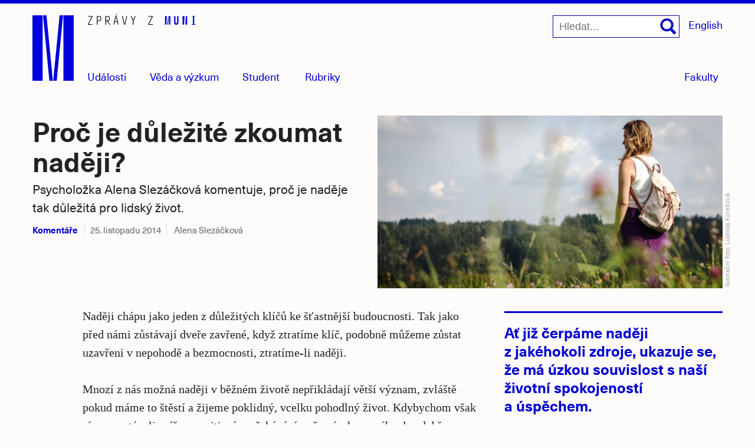

--- FILE ---
content_type: text/html; charset=utf-8
request_url: https://www.em.muni.cz/komentare/5028-proc-je-dulezite-zkoumat-nadeji
body_size: 35582
content:
<!doctype html>
<!--[if IE 7]><html class="no-js lt-ie9 lt-ie8" lang="cs"><![endif]-->
<!--[if IE 8]><html class="no-js lt-ie9" lang="cs"><![endif]-->
<!--[if gt IE 8]><!--><html class="no-js" lang="cs"><!--<![endif]-->
<head>
  <link rel="preload" href="/fonts/37C0B0_3_0.woff2" as="font" crossorigin="anonymous" type="font/woff2">
  <link rel="preload" href="/fonts/37C0B0_D_0.woff2" as="font" crossorigin="anonymous" type="font/woff2">
<link rel="preconnect" href="https://www.gstatic.com">
<base href="https://www.em.muni.cz/komentare/5028-proc-je-dulezite-zkoumat-nadeji" />
	<meta http-equiv="content-type" content="text/html; charset=utf-8" />
	<meta name="keywords" content="psychologie, FF, Adéla Slezáčková, naděje, výzkum naděje, humanitní vědy" />
	<meta name="robots" content="index, follow" />
	<meta name="author" content="Alena Slezáčková" />
	<meta name="viewport" content="width=device-width, initial-scale=1.0" />
	<meta name="description" content="Psycholožka Alena Slezáčková komentuje, proč je naděje tak důležitá pro lidský život." />
	<title>Proč je důležité zkoumat naději? | Komentáře | em.muni.cz</title>
	<link href="https://www.em.muni.cz/komentare/5028-proc-je-dulezite-zkoumat-nadeji/amp" rel="amphtml" />
	<link href="/favicon.ico" rel="shortcut icon" type="image/vnd.microsoft.icon" />
	<script type="text/javascript">
var apiKey = "AIzaSyCpkuXjYZwh6X6JFrOHwTChoLoqK7dHKF8"; var serverKey = "AIzaSyCK0KuLGuspdQD1kvFMRR985DNTfskBQTc"; var project_id = "magazin-m"; var messagingSenderId = "620170986345"; var fbsw_url = "https://www.em.muni.cz/sw.js"; var sw_url = "https://www.em.muni.cz/sw.js"; var baseurl = "https://www.em.muni.cz/"; var isClient = "site"; var userid = 0; var jpgdpr_show = ''; var jpgdpr_show_unsub = ''; var jpgdpr = 0; var jpgdpr_unsub = 1; var jpgdpr_unsub_msg = 'This is customizable request for notification subscription.'; 
	</script>
	<meta name="twitter:image" content="https://www.em.muni.cz/cache-fb/m-nadeje_ilustracni_web2-1200x600-1511624425.jpg"/>
	<meta property="og:image" content="https://www.em.muni.cz/cache-fb/m-nadeje_ilustracni_web2-1200x630-1511624425.jpg"/>
	<meta property="og:description" content="Psycholožka Alena Slezáčková komentuje, proč je naděje tak důležitá pro lidský život."/>
	<script type="application/ld+json">{"@context":"http:\/\/schema.org","@type":"Article","mainEntityOfPage":"https://www.em.muni.cz/komentare/5028-proc-je-dulezite-zkoumat-nadeji","headline":"Proč je důležité zkoumat naději?","datePublished":"2014-11-25","dateModified":"2016-03-03","author":{"@type":"Person", "name":"Alena Slezáčková"},"publisher":{"@type": "Organization", "name": "Masarykova univerzita", "url": "https://www.muni.cz", "logo": {"@type": "ImageObject", "url": "https://www.em.muni.cz/templates/muni/images/em_publisher.png","width": 38,"height": 60}},"description": "Psycholožka Alena Slezáčková komentuje, proč je naděje tak důležitá pro lidský život.","image":{"@type":"ImageObject","url":"https://www.em.muni.cz/cache-thumbs/nadeje_ilustracni_web2-1580x790-1511624425.jpg","width":1580, "height":790}}</script>
<meta property="og:title" content="Proč je důležité zkoumat naději?"/>
<meta property="article:publisher" content="https://www.facebook.com/muni/"/>
<meta name="twitter:site" content="@muni_cz">
<meta name="twitter:card" content="summary_large_image"/>
<meta property="og:type" content="article"/>
<meta property="og:site_name" content="em.muni.cz"/>
<meta property="og:url" content="https://www.em.muni.cz/komentare/5028-proc-je-dulezite-zkoumat-nadeji"/>
<link rel="canonical" href="https://www.em.muni.cz/komentare/5028-proc-je-dulezite-zkoumat-nadeji"/>
<style> @font-face {font-family: 'NeueHaasUnicaW1G';src: url('/fonts/37C0B0_D_0.eot');src: url('/fonts/37C0B0_D_0.eot?#iefix') format('embedded-opentype'),url('/fonts/37C0B0_D_0.woff2') format('woff2'),url('/fonts/37C0B0_D_0.woff') format('woff'),url('/fonts/37C0B0_D_0.ttf') format('truetype');font-weight: 400;font-style: normal;}@font-face {font-family: 'NeueHaasUnicaW1G';src: url('/fonts/37C0B0_3_0.eot');src: url('/fonts/37C0B0_3_0.eot?#iefix') format('embedded-opentype'),url('/fonts/37C0B0_3_0.woff2') format('woff2'),url('/fonts/37C0B0_3_0.woff') format('woff'),url('/fonts/37C0B0_3_0.ttf') format('truetype');font-weight: 700;font-style: normal;}abbr, address, article, aside, audio, b, blockquote, body, body div, caption, cite, code, dd, del, dfn, dl, dt, em, fieldset, figure, footer, form, h1, h2, h3, h4, h5, h6, header, hgroup, html, i, iframe, img, ins, kbd, label, legend, li, mark, menu, nav, object, ol, p, pre, q, samp, section, small, span, strong, sub, sup, table, tbody, td, tfoot, th, thead, time, tr, ul, var, video {margin: 0;padding: 0;border: 0;outline: 0;font-size: 100%;vertical-align: baseline;background: 0 0 }article, aside, figure, footer, header, hgroup, nav, section {display: block }section {float: left;}.velka-fotka .hln {float: none;display: inline;}* {margin: 0;padding: 0;-webkit-box-sizing: border-box;-moz-box-sizing: border-box;-ms-box-sizing: border-box;box-sizing: border-box }html {font-size: 62.5%;-webkit-overflow-scrolling: touch;-webkit-tap-highlight-color: #f3f5f6;-webkit-text-size-adjust: 100%;-ms-text-size-adjust: 100% }body {overflow-x: hidden;margin: 0 auto;width: 100%;padding: 0;font-family: Georgia, Cambria, Times, "Times New Roman", serif;font-size: 20px;font-size: 2.0rem;line-height: 31.6px;color: #222;border-top: 6px solid #0000D2;background-color: #FEFCFA }.row {margin: 0 auto }.container {position: relative;width: 1200px;margin: 0 auto;}#creditRow {clear: left;}.moduletable.one-third {width: 33.333%;max-width: 33.333%;float: left;clear: none;padding: 0 15px 15px;}.moduletable.one-quarter {width: 25%;float: left;clear: none;padding: 0 15px 15px;}.one-third .multithumb.leading-at,.one-quarter .multithumb.leading-at{margin-bottom: 8px;width: 100%;}article.moduletable .multithumb.leading-at{margin-bottom: 8px;}.one-third .nf.multithumb.leading-at .img,.one-quarter .multithumb.leading-at .img{max-width: 100%;margin-right: 0;}.overflow {display: flex;width: 100%;}.article .overflow {display: block;margin-top: 31.6px;float: left;}.overflow .thumb-right {order: 3;}.main {max-width: 1200px;margin: 0 auto;position: relative;float: none;}.wrapper {float: left;display: block;width: 100%;}.related-wrap {float: left;left: -240px;}.related-wrap h2 {border:0!important;clip:rect(0 0 0 0)!important;height:1px!important;margin:-1px!important;overflow:hidden!important;padding:0!important;position:absolute!important;width:1px!important;}.language-menu {position: relative;display: inline-block;vertical-align: top;z-index: 10;}.velka-fotka .language-menu {display: none;}.language-menu ul {list-style: none;margin: 0;padding: 0;}.language-menu a {font-family: NeueHaasUnicaW1G, sans-serif;font-size: 18px;font-size: 1.8rem;}.clearfix:after, .clearfix:before {display: table;content: "" }.clearfix:after {clear: both }.visuallyhidden {position: absolute;margin: -1px;padding: 0;height: 1px;width: 1px;overflow: hidden;border: 0;clip: rect(0 0 0 0) }.visuallyhidden.focusable:active, .visuallyhidden.focusable:focus {position: static;clip: auto;height: auto;width: auto;margin: 0;overflow: visible }.desktop {display: none }.mobile,#flyout-menu ul ul li.mobile {display: none }.result-title, h1, h2, h3, h4, h5, h6 {font-family: NeueHaasUnicaW1G, "Helvetica Neue", Helvetica, Arial, sans-serif;margin: 0;font-weight: 700;-webkit-font-feature-settings: kern 1, liga 1, pnum 1, tnum 0, onum 1, lnum 0, dlig 1;-moz-font-feature-settings: kern 1, liga 1, pnum 1, tnum 0, onum 1, lnum 0, dlig 1;-ms-font-feature-settings: kern 1, liga 1, pnum 1, tnum 0, onum 1, lnum 0, dlig 1;-o-font-feature-settings: liga, dlig;font-feature-settings: kern 1, liga 1, pnum 1, tnum 0, onum 1, lnum 0, dlig 1 }h1,.lead.article-hw h3.title,.lead.article-hw h2.title {font-size: 54px;font-size: 5.4rem;line-height: 1.11em;}.perex p {margin: 0;float: left;font-family: NeueHaasUnicaW1G, "Helvetica Neue", Helvetica, Arial, sans-serif;font-size: 25px;font-size: 2.5rem;max-width: 750px;margin-top: 7px;}.velka-fotka article h1 {max-width: 770px;margin: 15px 0 0 0;}.pull-left {float:left;width:250px;height:auto;margin:10px 25px 25px 0;}h2,.article-hw h3.title {font-size: 35px;font-size: 3.5rem;line-height: 1.3em;}.result-title,h3 {font-size: 21px;font-size: 2.1rem;line-height: 1.3em;}.result-title {font-weight: normal;}h4 {font-size: 16px;font-size: 1.6rem;line-height: 1.3em }h5 {font-size: 16px;font-size: 1.6rem }h6 {font-size: 14px;font-size: 1.4rem;font-weight: 400;letter-spacing: 1px;text-transform: uppercase }address, dl, ol, p, ul {margin-bottom: 31.6px }ol, ul {margin: 0 0 1.5em;padding: 0 0 0 24px }li ol, li ul {margin: 0;font-size: 16px;font-size: 1.6rem }dl {margin-bottom: 1.5em }b, strong,.message,.search .highlight,#adminForm .item.title,.chromeframe a {font-weight: 700 }#systemMessage, .error, .warning, code, kbd, pre, samp {font-family: Monaco, Courier New, monospace }pre {white-space: pre;white-space: pre-wrap;word-wrap: break-word }sub, sup {position: relative;font-size: 12px;font-size: 1.2rem;line-height: 0;vertical-align: baseline }sup {top: -.5em }sub {bottom: -.25em }a {text-decoration: none;color: #0000D2 }a:hover {border-bottom: 1px solid #0000a0;color: #0000a0;}.article h1 a:hover, .getdirections a:hover, .module-title a:hover, .multithumb_blog a:hover, .wrap a:hover, a.icon:hover, a.more-cat:hover, a.pathway:hover, a.read_more:hover, .share a:hover,a.home,.banneritem a:hover,.mu-header a:hover,a.notifikace {border-bottom: none;}h1.nazev-rubriky {padding: 15px 15px 10px 15px;font-size: 48px;font-size: 4.8rem;}.id196 h1.nazev-rubriky {padding: 0px 15px 31.6px!important;}a:active, a:hover {outline: 0 }a.read_more {font-family: NeueHaasUnicaW1G, Helvetica, Arial, sans-serif;font-size: 20px;font-size: 2rem;position: relative;line-height: 1em;padding: 0;float: none;}::-moz-selection {background-color: #A7B2C9;color: #2d353e;text-shadow: none }::selection {background-color: #A7B2C9;color: #2d353e;text-shadow: none }img,amp-img {width: 100%;max-width: 100%;height: auto;border-width: 0;vertical-align: middle;-ms-interpolation-mode: bicubic }svg:not(:root) {overflow: hidden }.archive.listing h1 {font-size: 28px;margin-bottom: 20px }.fc-header td {padding: 5px 5px 0 }.blog tbody tr:nth-child(odd) td {background-color: #f9f9f9 }.search-results {max-width: 670px;}.result-title {margin-top: 20px;float: left;clear: left;width: 100% }.result-text {float: left;clear: left;font-size: 18px;line-height: 1.6em;margin-bottom: 0;}.result-category, .result-created {width: auto;float: left;clear: none;margin: 0 0 10px;font-size: 15px;font-size: 1.5rem;color: #666 }#search {display: inline-block;vertical-align: top;z-index: 10;margin-right: 15px;width: auto;}.english #search {right: 4.1em;}label#mob-search-button span,label#mob-search-close,label#mob-search-close span,label#mob-search-button {left: -9999px;position: absolute}.mob-search-wrapper {float: left;}form#searchform input[type="submit"] {display: none;}#searchform label {width: 28px;height: 28px;position: absolute;top: 5px;right: 5px;}#searchform label:hover .cls-s {fill: #0000a0;}#searchform input.inputbox{border: 1px solid #0000a0!important;float: left;}.mob-search-wrapper form#searchform {position: relative;float: left;}#main .search {padding: 0 15px;}.search .input-mini {max-width: 40%;}.search #searchForm {width: 100%;}.m100 {float: left;margin-right: 15px;}a.m100:hover {border-bottom: none;}.m100 svg {width: 84px;height: 38px;}.m100:hover .a {fill: #0000a0;}.velka-fotka .m100 {display: none;}.velka-fotka #search .mob-search-wrapper input.button {width: 34px;height: 34px!important;top: 5px;-webkit-appearance: none;right: 56px;}.velka-fotka .topmenu {right: 0px;top: 0px;width: 1px;height: 1px;z-index: 30;}.velka-fotka .mob-search-wrapper form {position: relative;width: 100%;padding: 14px;background-color: #EEE;}.velka-fotka #search {width: 100%;border: none;}.velka-fotka #searchform label {right: 60px;top:14px;width: 32px;height: auto;}.velka-fotka #mob-search[type=checkbox]:checked + .mob-search-wrapper {z-index: 110;position: absolute;top: 0;opacity: 1;-webkit-transition: all .5s ease-in-out;-moz-transition: all .5s ease-in-out;-o-transition: all .5s ease-in-out;transition: all .5s ease-in-out }.velka-fotka #searchform input[type=search].inputbox {padding-right: 10px!important;width: 100%;}.velka-fotka label#mob-search-close span {position: absolute;left: -9999px }.velka-fotka #searchform label#mob-search-close {position: absolute;top: 14px;left: auto;right: 15px;height: 38px;width: 38px;}.velka-fotka #searchform label#mob-search-close .close {left: auto;}.velka-fotka #searchform label#mob-search-close .close:before,.velka-fotka #searchform label#mob-search-close .close:after {content: "";width: 38px;height: 5px;display: block;position: absolute;top: 14px;left: -38px;background-color: #0000D2;-moz-transform: rotate(45deg)translateY(0)translateX(0);-o-transform: rotate(45deg)translateY(0)translateX(0);-webkit-transform: rotate(45deg)translateY(0)translateX(0);-ms-transform: rotate(45deg)translateY(0)translateX(0);transform: rotate(45deg)translateY(0)translateX(0);}.velka-fotka #searchform label#mob-search-close .close:after {-moz-transform: rotate(-45deg)translateY(0)translateX(0);-o-transform: rotate(-45deg)translateY(0)translateX(0);-webkit-transform: rotate(-45deg)translateY(0)translateX(0);-ms-transform: rotate(-45deg)translateY(0)translateX(0);transform: rotate(-45deg)translateY(0)translateX(0);}.velka-fotka #searchform label#mob-search-close:hover .close:before,.velka-fotka #searchform label#mob-search-close:hover .close:after {background-color: #0000a0;}.velka-fotka .mob-search-wrapper {top: -60px;right: 0;height: 57px;width: 410px;position: absolute;-webkit-transition: all .5s ease-in-out;-moz-transition: all .5s ease-in-out;-o-transition: all .5s ease-in-out;transition: all .5s ease-in-out;opacity: 0;}#mob-search {position: absolute;top: -9999px;left: -9999px }.velka-fotka label#mob-search-button {position: absolute;display: block!important;left: auto;right: 65px;margin: 0;top: 19px;width: 28px;height: 28px;-webkit-transition: all .5s ease-in-out;-moz-transition: all .5s ease-in-out;-o-transition: all .5s ease-in-out;transition: all .5s ease-in-out }.velka-fotka label#mob-search-button span {left: -9999px;position: absolute }.navigation {float: left;margin-top: 96px;z-index: 10!important;}.velka-fotka .navigation {position: absolute;top: 0px;width: 1px;height: 1px;display: block;padding: 30px 0 0;right: 0;z-index: 10;margin: 0;}.navigation.fakulty {position: absolute;right: 0;}.velka-fotka .navigation.fakulty {display: none;}#rubriky {bottom:-1px;padding-left: 93px;margin: 0;position: absolute;}.velka-fotka #rubriky,.velka-fotka #nwsl,.velka-fotka #menu-fak,.velka-fotka #menu_control_fak {display: none;}html[lang="en"] #rubriky-wrap {right: 112px }#rubriky ul.menu {margin-bottom: 0;padding: 0;float: left;list-style: none;line-height: 1em;}#rubriky li {display: inline;font-family: NeueHaasUnicaW1G, sans-serif;font-weight: bold;font-size: 18px;font-size: 1.8rem;margin-right: 2.2em;float: left;line-height: 1em;}#rubriky li a {padding: 0;-moz-osx-font-smoothing: grayscale;font-family: NeueHaasUnicaW1G, sans-serif;font-weight: normal;line-height: 1em;}#rubriky ul li a:hover {border-bottom: 1px solid #0000a0;}#rubriky li.current a {opacity: 1;font-weight: bold;}#rubriky li a:hover {opacity: 1;border: none;color: #0000a0;}button, input, label, select, textarea {vertical-align: baseline;}#searchForm input {float: left;margin: 20px 20px 0 0;padding: 9px 10px;}#searchForm button {padding: 10px 15px 6px;background: #0000D2;border: 1px solid #000;float: left;clear: none;line-height: 1em;color: #FFF;font: bold 16px/1em Helvetica, Arial, sans-serif;margin-top: 20px;}.article-body aside.clanek{margin: 0 0 20px;width: 100%;}.list_name {margin-top: 20px;font-weight: bold;}table.acymailing_lists label, table.acymailing_lists input {display: inline-block }table.acymailing_lists input {margin-right: 5px }table.acymailing_lists {margin-bottom: 10px }.id362 .article-body, .id365 .article-body, .id994 .article-body{left: 0;width: 100% }.container table.acymailing_form {margin: 10px 0 0;width: 280px }.container .acymailing_module_form {margin-bottom: 20px!important }label {display: block;cursor: pointer;color: #222;cursor: pointer;width: auto;white-space: normal }label input, label select, label textarea {display: block }input, select, textarea {display: inline-block;padding: 12px;height: 38px;font-size: 18px;background-color: #fff;border: 1px solid #0000aa;}input[type=password], input[type=text], input[type=search], textarea {-webkit-transition: all .3s ease-in-out;-moz-transition: all .3s ease-in-out;-ms-transition: all .3s ease-in-out;-o-transition: all .3s ease-in-out;outline: 0;}input[type=password]:focus, input[type=text]:focus, input[type=search]:focus, textarea:focus {box-shadow: 0 0 6px rgba(200, 207, 221, 1);border: 1px solid rgba(200, 207, 221, 1) }input[type=image], input[type=checkbox], input[type=radio] {width: auto;height: auto;padding: 0;margin: 3px 0;line-height: normal;cursor: pointer;border: 0 \9 }input[type=checkbox], input[type=radio] {padding: 0 }input[type=image] {border: 0;-webkit-box-shadow: none;-moz-box-shadow: none;box-shadow: none }input[type=file] {width: auto;padding: initial;line-height: initial;border: initial;background-color: transparent;background-color: initial;-webkit-box-shadow: none;-moz-box-shadow: none;box-shadow: none }input[type=button], input[type=reset], input[type=submit] {width: auto;height: auto;cursor: pointer }input[type=file], select {height: 28px;line-height: 28px }select {width: auto;background-color: #fff;font-size: 13px;font-size: 1.3rem }select[multiple], select[size] {height: auto }textarea {resize: vertical;overflow: auto;height: auto;overflow: auto;vertical-align: top }input[type=hidden] {display: none }.checkbox, .radio {padding-left: 18px;font-weight: 400 }.checkbox input[type=checkbox], .radio input[type=radio] {float: left;margin-left: -18px }input[disabled], input[readonly], select[disabled], select[readonly], textarea[disabled], textarea[readonly] {-webkit-opacity: .5;-moz-opacity: .5;opacity: .5;cursor: not-allowed }input[type=checkbox]:focus, input[type=radio]:focus, input[type=file]:focus, select:focus {-webkit-box-shadow: none;-moz-box-shadow: none;box-shadow: none }::-webkit-input-placeholder,input:-moz-placeholder {font-size: 16px;font-size: 1.6rem;}input[type=search] {-webkit-appearance: textfield;margin: 0;padding: 10px 0px 9px 10px!important;float: left;border-radius: 0;}#search input[type=search] {padding: 10px 38px 9px 10px!important;}input[type="search"]::-webkit-search-decoration {-webkit-appearance: none;}.phrases-box input {height: 14px!important;}.phrases-box label {margin-right: 10px!important;}#searchForm input, #searchForm textarea, #searchForm select {display: inline-block;margin-bottom: 0;}#searchForm label {display: inline-block;margin:0 .25em 1em 0;}#searchForm label[for="search-searchword"], #contact-form button {display:block;}#searchForm .radio, #searchForm .checkbox, #searchForm .radio {padding-left: 0;margin-bottom: 0;vertical-align: middle;}#searchForm .radio input[type="radio"], #searchForm .checkbox input[type="checkbox"] {float: left;margin-left: 0;margin-right: 3px;}.searchgreen .pagination, .search .pagination {padding: 20px 0 0;}button, .btn, .button, a.button, ul.pagenav li a, input.button, input[type="button"], input[type="submit"] {font-family:sans-serif;font-weight: bold;cursor : pointer;position: relative;text-align:center;padding: .5em .75em;color:#000;border: 1px solid #ccc;-webkit-transition: 0.1s linear all;-moz-transition: 0.1s linear all;-ms-transition: 0.1s linear all;-o-transition: 0.1s linear all;transition: 0.1s linear all;max-width:400px;font-size: 14px;background-color: #fff;}.btn:hover, button:hover, .button:hover, a.button:hover, ul.pagenav li a:hover, input.button:hover, input[type="button"]:hover, input[type="submit"]:hover {text-decoration: none;background-color: #eee;}.btn:active, button:active, .button:active, a.button:active, ul.pagenav li a:active, input.button:active, input[type="button"]:active, input[type="submit"]:active{background-color: #ddd;}#logoRow {z-index: 0;padding: 0;width: 100%;max-width: 100%;position: relative;padding-bottom: 58px;z-index: 10;}.headerwrap {width: 1200px;max-width: 100%;margin: 0 auto;position: relative;}#logo {padding: 20px 15px 0 15px;width: 100%;float: left;position: relative;}a.home {max-width: 70px;width: 70px;height: 112px;display:block;float: left;position: relative;z-index: 1;}.zpravodajsky {width: auto;height: 18px;display: block;position: absolute;left: 109px;top: 18px;width:183.38px;}.searchintro strong {font-size: 14px;font-weight: 400 }@-webkit-keyframes safariSelectorFix {0% {zoom: 1 }100% {zoom: 1 }}[type="checkbox"]:checked ~ label .expanded-text,[type="checkbox"]:checked ~ label .expanded-text2 {display: inline;}[type="checkbox"]:checked ~ label .collapsed-text,[type="checkbox"]:checked ~ label .collapsed-text2 {display: none;}[type="checkbox"]:not(:checked) ~ label .expanded-text,[type="checkbox"]:not(:checked) ~ label .expanded-text2 {display: none;}[type="checkbox"]:not(:checked) ~ label .collapsed-text,[type="checkbox"]:not(:checked) ~ label .collapsed-text2 {display: inline;}#flyout-menu .container {top: 0px;}.menu-wrapper {margin-left: 98px;float: left;}.menu-fak-wrapper {float: right;margin-right: 15px;}.menu-fak-wrapper ul li {display: inline;float: right;margin-right: 0;clear: both;}#flyout-menu ul {padding: 0;margin: 2px 0 0;list-style: none;position: relative;float: left;}#flyout-menu {padding: 0;margin: 0;background-color: #FEFCFA;z-index:999;top: 6.7em;left: 0;width: 100%;height: 6.7em;position: absolute;border-bottom: 3px solid #0000D2;-webkit-transition: all .5s ease-in-out;-moz-transition: all .5s ease-in-out;-o-transition: all .5s ease-in-out;transition: all .5s ease-in-out;opacity:0;visibility: hidden;}#flyout-menu-fak {padding: 0;margin: 0;list-style: none;background-color: #FFF;float: left;position: absolute;top: 140px;right: 15px;border: 1px solid #0000D2;-webkit-transition: all .5s ease-in-out;-moz-transition: all .5s ease-in-out;-o-transition: all .5s ease-in-out;transition: all .5s ease-in-out;opacity:0;visibility: hidden;}#menu_control[type=checkbox]:checked+#flyout-menu,#menu_control_fak[type=checkbox]:checked+#flyout-menu-fak {display: block!important;-webkit-transition: all .1s ease-in-out;-moz-transition: all .1s ease-in-out;-o-transition: all .1s ease-in-out;transition: all .1s ease-in-out;opacity:0.96;visibility: visible;}#flyout-menu>li {float: left;position: relative;margin-right: 1px;width: 100%;}#flyout-menu>li>a {display: block;float: left;font: 500 13px/35px arial, sans-serif;text-decoration: none;padding: 0 10px;outline: 0;position: relative;}#flyout-menu-fak li {float: right;clear: right;width: 100%;position: relative;}#flyout-menu-fak li:first-of-type a:before{display: none;}#flyout-menu-fak li a {padding: 10px 15px 10px 25px;float: right;font: 500 18px/31.6px arial, sans-serif;width: 100%;text-align: right;}#flyout-menu-fak li a:before {height: 1px;top: 0;left: 0;content: "";margin: 0 15px;position: absolute;left: 0;right: 0;background-color: #0000D2;}#flyout-menu-fak li:hover a:after {height: 1px;bottom: -1px;content: "";position: absolute;left: 0;right: 0;background-color: #0000D2;z-index: 99;}#flyout-menu-fak li a:hover {color: #FFF;background-color: #0000D2;border-bottom: none;}#flyout-menu li a {display: block;white-space: nowrap;line-height: 20px;padding: 0;font: 500 18px/31.6px NeueHaasUnicaW1G, sans-serif;text-decoration: none;z-index: 100!important;}#flyout-menu ul ul li {padding: 5px 10px;}#flyout-menu li a:hover, #flyout-menu ul li a:hover, ul#flyout-menu .dalsi a:hover, ul#flyout-menu .fak a:hover {background-color: #fff;}#flyout-menu li a:hover span{border-bottom: 1px solid #0000a0 }#flyout-menu li a:hover {border-bottom: none }#menu, #menu-fak {margin: 0;-webkit-transition: all .2s ease-in-out;-moz-transition: all .2s ease-in-out;-o-transition: all .2s ease-in-out;transition: all .2s ease-in-out;font: 500 16px/16px NeueHaasUnicaW1G, sans-serif;color: #0000D2;}#menu-fak {position: absolute;right: 15px;bottom: -8px;padding: 7px;}#menu-fak:hover span {border-bottom: 1px solid #000;color: #000;}#menu_control_fak[type=checkbox]:checked~#menu-fak {background-color: #0000D2;}#menu_control_fak[type=checkbox]:checked~#menu-fak span {color: #FFF;}#menu_control_fak[type=checkbox]:checked~#menu-fak:hover span {border-bottom: none;}#menu_control_fak[type=checkbox]:checked:focus~#menu-fak span {outline: none }#menu-fak.focus,#menu.focus {outline-width: 2px;outline-style: dotted;outline-color: Highlight;}.w100 {width: 100%;}@media (-webkit-min-device-pixel-ratio:0) {#menu-fak.focus,#menu.focus {outline-color: -webkit-focus-ring-color;outline-style: auto;outline-width:5px;}}#menu {position: absolute;bottom: -1px;left: 26.5em;font-size: 18px;line-height: 18px;}#nwsl{position: absolute;right: 6.25em;bottom: -1px;display: block;}.velka-fotka #menu {float: right;}.english #menu {width: 87px;background-position: 58px -42px }input[type=checkbox]#menu_control,input[type=checkbox]#menu_control_fak {position: absolute;top: -9999px;left: -9999px }#menu span,#menu-fak span,#nwsl {color: #0000D2;font-family: NeueHaasUnicaW1G, sans-serif;font-size: 18px;font-size: 1.8rem;line-height: 18px;}#menu span:hover {border-bottom: 1px solid #0000a0;color: #0000a0;}#menu_control[type=checkbox]:checked~#menu, #menu:hover {opacity: 1;width: auto;}#menu_control[type=checkbox]:checked~#menu {font-weight: bold;color: #0000a0;}.velka-fotka #menu span {display: none;}.velka-fotka .mobile,.velka-fotka #flyout-menu ul ul li.mobile {display: block;}.velka-fotka .eng {right: 13px;position: absolute;top: 11px;font-family: NeueHaasUnicaW1G, sans-serif;}.velka-fotka #menu {display: block;width: 32px!important;height: 32px;position: absolute;top: 19px;left: auto;right: 15px;z-index: 25;}.velka-fotka #menu:hover::before,.velka-fotka #menu:hover::after,.velka-fotka #menu:hover .bar,.velka-fotka #menu:active::before,.velka-fotka #menu:active::after,.velka-fotka #menu:active .bar {background-color: #0000a0;;}.velka-fotka #menu::after,.velka-fotka #menu::before,.velka-fotka #menu .bar {background-color: #0000D2;width: 32px;content: "";top: 0px;position: absolute;height: 4px;-webkit-transition: all .3s ease-in-out;-moz-transition: all .3s ease-in-out;-o-transition: all .3s ease-in-out;transition: all .3s ease-in-out;}.velka-fotka #menu::after {top: 24px;}.velka-fotka #menu .bar {opacity: 1;top: 12px;width: 22px;display: block;}.velka-fotka #menu_control[type=checkbox]:checked~#menu::after{-moz-transform: rotate(-45deg)translateY(0)translateX(0);-o-transform: rotate(-45deg)translateY(0)translateX(0);-webkit-transform: rotate(-45deg)translateY(0)translateX(0);-ms-transform: rotate(-45deg)translateY(0)translateX(0);transform: rotate(-45deg)translateY(0)translateX(0);top: 12px;}.velka-fotka #menu_control[type=checkbox]:checked~#menu::before{-moz-transform: rotate(45deg)translateY(0)translateX(0);-o-transform: rotate(45deg)translateY(0)translateX(0);-webkit-transform: rotate(45deg)translateY(0)translateX(0);-ms-transform: rotate(45deg)translateY(0)translateX(0);transform: rotate(45deg)translateY(0)translateX(0);top:12px;}.velka-fotka #menu_control[type=checkbox]:checked~#menu .bar {opacity: 0;}.velka-fotka #menu_control[type=checkbox]:checked~#menu {display: block;}.velka-fotka #menu_control[type=checkbox]:checked~#flyout-menu{opacity: 0.96;}.velka-fotka #menu span{display: none;}.velka-fotka #menu_control[type=checkbox]:checked~#flyout-menu{opacity: 0.96;}.velka-fotka #flyout-menu {right: 0;height: auto!important;top: 50px;width: 600px;left: auto;padding: 0 0 0 15px;position: absolute;z-index: 30!important;background: #FFF;-webkit-transition: all .5s ease-in-out;-moz-transition: all .5s ease-in-out;-o-transition: all .5s ease-in-out;transition: all .5s ease-in-out;border-bottom: 3px solid #0000D2;}.velka-fotka #flyout-menu ul {float: left;clear: none;width: 100%;}.velka-fotka #flyout-menu li a {padding: 10px 13px 10px 0;line-height: 1em;text-align: left;}.velka-fotka #flyout-menu li.mobile a {padding-left: 0;font-weight: 700;}.velka-fotka #flyout-menu li.nb a {font-weight: normal;}.velka-fotka #flyout-menu li.sp {display: none;}.velka-fotka #flyout-menu ul.no-pad li a {padding-left: 0;}.velka-fotka #flyout-menu ul ul li {width: 100%!important;padding: 0;}.velka-fotka #flyout-menu ul ul li.last {border-bottom: none;}.velka-fotka #flyout-menu ul ul{width: 25%!important;margin: 0 0;padding-right: 20px;;float: left;clear: none;}.velka-fotka .menu-wrapper {margin: 0;width: 100%;padding-top: 50px;}.velka-fotka #flyout-menu .container{top: 0;float: left;width: 100%;}.velka-fotka .rubriky {font-family: NeueHaasUnicaW1G, sans-serif;font-size: 21px;font-weight: bold;position: absolute;top: 11px;left: 0;;}.velka-fotka label#mob-menu-close span {position: absolute;left: -9999px }#flyout-menu ul ul:nth-of-type(1) {width: 6.65em;}#flyout-menu ul ul:nth-of-type(2) {width: 9.85em;}#flyout-menu ul ul:nth-of-type(3) {width: 6.58em;}#flyout-menu ul ul:nth-of-type(4) {width: 6.25em;}ul#flyout-menu li.fak a {float: left;clear: none;padding: 10px 15px;width: auto;width: 73px;border-right: 1px dotted #ddd;text-align: center;background: #F8F8F8;opacity: .96 }ul#flyout-menu li.fak a:nth-of-type(5) {border-right: none;width: 77px }#flyout-menu ul li.top a, ul#flyout-menu .tema a {padding-left: 10px;background-image: none!important }#flyout-menu ul li.top a {font-size: 22px }ul#flyout-menu li.dalsi {width: auto;float: left;border-top: none }ul#flyout-menu li.dalsi a {padding: 5px 13px;font-size: 16px;font-size: 1.6rem;background: #F8F8F8;opacity: .96 }ul#flyout-menu li.ipad {text-transform: none }ul#flyout-menu li.caps {text-transform: none }ul#flyout-menu.active-menu {display: block }.pagination {float: left;width: 100%;padding: 10px 15px 20px }ul.pagenav, ul.pagenav li {margin: 0;padding: 0 }ul.pagenav li {list-style-type: none;display: inline-block }li.pagenav-prev {float: left }li.pagenav-next {float: right }.pagination, .pagination ul {width: 100%;float: left;clear: left }.pagination ul {margin: 0;padding: 0 }.pagination li {list-style-type: none;display: inline-block;display: none }.id155 .pagination-prev,.id346 #search, .id880 #search, .id394 #search, .id194 #search {display: none!important;}li.pagination-next, li.pagination-prev {display: block;float: left }li.pagination-next {float: right }.blog.english .pagination li{display: inline-block;margin-right: 10px }html[lang="en"] li.pagination-end, html[lang="en"] li.pagination-next, html[lang="en"] li.pagination-prev, html[lang="en"] li.pagination-start {display: none!important }.pagination li a, .pagination li span {padding: .25em .5em }.pagination li a {border: 1px solid #e5e5e5;background: #f9f9f9 }.pagination li a:hover {background: #e5e5e5 }.pagination li span {border: 1px solid #eee;color: #d5d5d5 }.pad {padding: 0 15px;float: left;width: 100% }#flashContent {width: 100%!important;margin: 10px 0 -30px }#flashContent object {width: 100% }.article-body .banner_wrap {color: #666;font-size: 14px;width: 870px;margin-left: -100px;margin-top: 0px;margin-bottom: 31.6px;position: relative;font-family: Helvetica,Arial,sans-serif;}.banner_clanek {width:100%;padding-bottom: 13%;padding-top: 10px;background-size:100%;background-position: 0 0;background-repeat: no-repeat;}.article-body .banner_wrap {float: left;}.infobox .banner_wrap {display: none;}a.linked-box h2 {transition: all .15s ease-in-out;display: inline;}a.linked-box{transition: all .15s ease-in-out;float: left;position: relative;width: 100%;}a.linked-box:hover {border: 0;}a.linked-box:active {box-shadow: 0 0 7px #fff;}.linked-box .multithumb.leading-at .img {width: 100%;}.lead .linked-box .multithumb.leading-at .img {width: 790px;}.fp-cat {float: left;clear: both;padding: 31.6px 15px;width: 100%;}.fp-cat a {float: left;}.fp-cat a:hover {border-bottom: none;}.st0{fill:#0000d2;-webkit-transition: all .3s ease-in-out;-moz-transition: all .3s ease-in-out;-o-transition: all .3s ease-in-out;transition: all .3s ease-in-out;}.fp-cat a:hover .st0, a:hover .st0 {fill: #0000a0;-webkit-transition: all .3s ease-in-out;-moz-transition: all .3s ease-in-out;-o-transition: all .3s ease-in-out;transition: all .3s ease-in-out;}.fp-cat a svg {width: auto;height: 35px;display: block;}.module-title {border-bottom: 6px solid;text-transform: lowercase;float: left;width: 100%;padding: 0 0 5px;border-bottom-color: #0000D2;color: #0000D2 }a.more-cat {position: absolute;font-family: NeueHaasUnicaW1G, sans-serif;font-size: 23px;font-size: 2.3rem;right: -10px;top: -10px;padding: 10px;color: #0000D2 }.moduletable {width: 100%;float: left;clear: left }.module-title{float: left;font-size: 22px;font-size: 2.2rem;margin: 0 }.top.red .module-title {color: #0000D2;border-color: #0000D2 }.module-title a {color: #0000D2;padding: 5px 5px 5px 0 }header.section {position: relative }.blog .article p {margin: 0;font-size: 16px;font-size: 1.6rem;line-height: 1.6em;float: left }.fb-video {float:left;margin-bottom:31.6px}.box,.pad .moduletable,.category.arm.video {position: relative;}.video_overlay::before,.arm.video::before {content:'';position:absolute;top:50%;width: 74px;height: 74px;left:50%;transform:translate(-50%, -50%);z-index: 9;background: url("data:image/svg+xml,%3Csvg xmlns='http://www.w3.org/2000/svg' viewBox='0 0 74 74'%3E%3Cdefs%3E%3Cstyle%3E.pdv1{fill%3A%23e6e6e6}.pdv1,.pdv2{fill-opacity%3A0.8}.pdv2{fill%3A%23b3b3b3}%3C/style%3E%3C/defs%3E%3Ccircle class='pdv1' cx='37' cy='37' r='36.19'/%3E%3Cpolygon class='pdv2' points='27.06 16.34 62.77 36.95 27.06 57.57 27.06 16.34'/%3E%3C/svg%3E") 50% 0% no-repeat;}.lead .video_overlay::before {display: none;}.arm.video a {z-index: 999;display: block;}.moduletable {width: 100% }.cat a {color: #fff;text-transform: lowercase }.rubrika {padding-right: 8px;display: inline;white-space: nowrap;z-index: 2;}.container .rubrika a {font-family: NeueHaasUnicaW1G, sans-serif;font-weight: bold;line-height: 1em;}.contact .contact {padding: 0 15px;}.contact-category h2 {margin-bottom: 20px;font-size: 32px;font-size: 3.2rem }#adminForm .item {float: left }#adminForm .position,.aktualne h2 {clear: left }#adminForm .cat-list-row {float: left;clear: left;margin-bottom: 31.6px }.panelContent h4 {margin-top: 20px;float: left;font-size: 21px;font-size: 2.1rem }div.poll.poll h4 {float: left;margin-top: 10px;width: 100% }.poll .poll_bar {float: left;background-color: #aaa;border: 1px solid #999;width: 100% }#poll_links {margin-top: 0;font-weight: 700;font-family: "Open Sans", "Helvetica Neue", Helvetica, Arial, sans-serif }#poll_links, .poll .contentpane b, .poll .contentpane div, .poll form, .poll table, .pollp .button {float: left;clear: left }.poll .poll_row {width: 100%;background-color: #eee;float: left;margin-top: 2px }.poll .sectiontableentry, .pollstableborder {float: left;width: 100%;margin-top: 10px }.poll .sectiontableentry.nomg {margin-top: 0 }.sectiontableentry span {font-size: 14px;line-height: 18px;font-size: 1.4rem;margin-left: 3px }.sectiontableentry div {height: 20px }.poll label {width: 100%;float: left;clear: left;line-height: 20px;margin-top: 8px }form.poll {padding: 0;margin: 20px 0 10px }.poll .componentheading {top: -20px;position: relative;font: 22px NeueHaasUnicaW1G, sans-serif }#poll_comp_form form, .poll_wrap form {padding-left: 21px }#poll_comp_form input, .poll_wrap input {margin: 1px 0 0 -21px;padding-right: 10px;float: left }.btn {border: 1px solid #000;padding: 8px 10px;font-weight: 700;font-size: 13px;font-size: 1.3rem }.poll .btn-primary, #poll_comp_form .button, .poll_wrap .button {margin: 17px 0 5px -24px;padding: 8px 10px;border: 1px solid #000;font-weight: 700;font-size: 13px;font-size: 1.3rem }.volba {font-size: 15px;font-size: 1.5rem;line-height: 20px;line-height: 2rem;padding-top: 20px;float: left;clear: left;width: 100% }.volba:first-of-type {padding-top: 0 }.poll_result_link, .pub {float: left;clear: left;font-size: 14px;line-height: 24px;font-family: Helvetica, Arial, sans-serif;font-weight: 700;width: 100% }.poll_result_link {float: left;border-bottom: 1px #fafafa solid }.poll_wrap {float: left;clear: left;margin-top: 10px;width: 100% }.poll .margin {margin-top: 15px }.poll_result_link.margin {margin-top: 20px }label.error {display: block;padding-left: 0;padding-top: 5px;color: red }.blog article.article {width: 270px;float: left;clear: none;}.blog article.article .pad {margin: 20px 0 19px;position: relative;}.blog article.article .flex {display: -webkit-box;display: -moz-box;display: -ms-flexbox;display: -webkit-flex;display: flex;-webkit-flex-flow: row wrap;flex-flow: row wrap }.flex p {color: #222;}a.flex:hover {border-bottom: none;}.blog article header {order: 2;margin-bottom: 10px }.blog figure {order: 1;margin-bottom: 5px;float: left;position: relative;}.blog p {order: 3 }.category .category-list {padding: 20px 20px 0;width: 100% }.blog h2 {font-size: 25px;font-size: 2.5rem;line-height: 1.2;}.multithumb_blog {width: 100%;height: auto;float: left;}.mainLeft {float: left;width: 930px }.blog .clearfix_4, .blog .clearfix_8 {clear: left }.multithumb.leading-at .img {width: 790px;max-width: 100%;height:auto;position: relative;float: right;margin-right: -120px;}.thumb-left .multithumb.leading-at {margin: 0 -120px 15px;width: 690px;}.lead .multithumb.leading-at {width: 690px;}.thumb-right .multithumb.leading-at {width: 690px;margin: 0 -120px 15px -120px;}.lead .multithumb.leading-at {width: 670px;}.thumb-left.article-hw,.thumb-right.article-hw {float: left;width: 50%;}.thumb-left .multithumb.leading-at .img {left: 0;margin: 0;width: 100%;}.thumb-right .multithumb.leading-at .img {left: 0;margin: 0 -120px 0 0;width: 100%;}figure.multithumb.body-at {position: relative;margin: 0 0 31.6px;width: 870px;left: -100px;float: left;}.img {position: relative;height: 0;width: 100%;padding-bottom: 50%;}.img img,.img amp-img {position: absolute;width: 100%;height: auto;}.nf.multithumb.clanek.body-at .img {padding-bottom: 66.6666%;}@media only screen and (min-width:62em) and (max-height:45em) {.velka-fotka .vf.multithumb.leading-at {height: 590px;width: 1180px;max-width: 100%;}.velka-fotka .headerwrap {width: 1165px;max-width: 100%;}.velka-fotka .leading-at .popisek {margin-right: 0!important;}.velka-fotka .vf.multithumb.leading-at .img {max-height: 590px!important;width: 1180px;}}.multithumb.leading-at {right: 0;width:670px;display: table;position: relative;}.velka-fotka .vf.multithumb.leading-at .img {margin-right: 0;max-height: 720px;}.velka-fotka #logoRow {position: absolute;z-index: 10;}.vf.multithumb.leading-at {width: 100%;max-width: 100%;height: auto;margin: 0 auto;position: relative;float: none;}.vf.multithumb.leading-at .img {position: relative;width: 1440px;max-width:100%;height: auto;max-height: none;margin: 0 auto;display: block;float: none;}@media only screen and (max-width:90em) {.vf.multithumb.leading-at .img {width: 100%;}}.related .vf.multithumb.clanek.leading-at .img {width: 100%;}figcaption {display: table-row;caption-side: bottom;clear: both;float: right;width: 100%;}.anketa.multithumb {border-bottom: 6px solid #0000D2;margin-bottom: 10px;width: 100% }.anketa.multithumb img {max-width: 330px!important;margin: 0 }.embed-container {position: relative;padding-bottom: 55%;padding-top: 8px;height: 0;margin-bottom: 31.6px;width: 100%;overflow: hidden }.embed-container.graf.newsletter {height: auto }.embed-container embed, .embed-container iframe, .embed-container object {position: absolute;top: 0;left: 0;width: 100%;height: 100% }figure.chart_wrap {width: 100%;width: 790px;height: 300px;float: right;clear: both;margin: 5px 0 10px }.embed-container.graf, .embed-container.infografika {width: 870px;float: left;left: -120px;margin: 10px 0;padding-bottom: 0;padding-top: 0;height: 450px;z-index: 1 }.embed-container.graf.vyssi-resp {height: 500px }#chart-0, #chart-1 {height: 450px }.titulek-grafika {font-size: 18px;font-size: 1.8rem;left: 0;position: relative;width: 100%;float: left;margin-top: 10px;color: #0000D2 }.green .titulek-grafika {color: #0000D2 }.red .titulek-grafika {color: #0000D2 }.popisek-grafika {float: right }.timeline {overflow: visible;height: 450px!important;margin-bottom: 0!important }#flyout-caption {position: relative;}.embed-credit, figcaption .credit,.default .leading-at .credit.no-caption,.body-at figcaption .credit.no-caption {-moz-transform: rotate(-90deg)translateX(185px);-o-transform: rotate(-90deg)translateX(185px);-webkit-transform: rotate(-90deg)translateX(185px);-ms-transform: rotate(-90deg)translateX(185px);transform: rotate(-90deg)translateX(185px);font-size: 11px;font-size: 1.1rem;right: -175px;top: 3px;margin-left: -80px;margin-bottom: -15px;height: 15px;width: 350px;z-index: 2;color: #aaa;float: right;position: absolute;font-family: sans-serif;font-weight: 400;order: 1;}.body-at figcaption .credit.no-caption,.leading-at figcaption .credit.no-caption {position: relative!important;}.body-at figcaption .credit {right: -180px;}.velka-fotka .leading-at .credit {right: -180px;}.velka-fotka .leading-at .credit.no-caption {right: -175px;}.default .leading-at .credit.no-caption {right: -295px;bottom: 0;top: auto;}.default .leading-at .credit {right: -300px;}#flyout-caption {line-height: 1em;width: 100%;}figcaption .credit a {color: #aaa;border-bottom: none;font-weight: normal;}figcaption .credit div {margin-bottom: 0;height: 0 }.popisek {font-weight: 400;font-size: 14px;font-size: 1.4rem;line-height: 1.6em;font-family: sans-serif;color: #777;font-weight: 700;max-width: 100%;order: 2;margin-top: 1px;}.default .popisek {position: static;display: inline;}.velka-fotka .leading-at .popisek {position: absolute;float: right;right: 0;max-width: 370px;margin: 3px 135px 20px 30px;}label#caption {display: none;}input[type=checkbox].acymailing_checkbox {float: left;margin: 8px 10px 0 0;}.one-list label a {}@media only screen and (max-width:90em) {#flyout-caption .popisek, .vf #flyout-caption .popisek {margin: 0;width: 100%;max-width: 100%;float: none;position: static;display: inline;}label#caption {display: block;position: absolute;right: 10px;bottom: 10px;color: #0000D2;width: 28px;height: 28px;text-align: center;background: #eee;opacity: 0.65;}label#caption:hover {opacity: 1;}#flyout-caption {padding: 0;margin: 0;position: absolute;bottom: 0;background-color: #eee;padding: 15px 40px 15px 15px;width: 100%;max-width: 100%;display: none;line-height: 1em;opacity: .96;left: 0;}#flyout-caption .credit {display: inline;position: static;transform:none;-moz-transform: none;-o-transform: none;-webkit-transform: unonenset;-ms-transform:none;margin: 0;width: auto;float: none;height: auto;font-size: 14px;margin-left: 5px;}#caption_control[type=checkbox]:checked+#flyout-caption{display:inline }input[type=checkbox]#caption_control {position: absolute;left: -9999px;bottom:0;}#caption_control[type=checkbox]:checked~#caption {font-weight: bold;z-index: 99;}}input[type=checkbox]#caption_control{position: absolute;bottom: 0px;left: -9999px}.mtGallery_wrap {width: 790px;margin: 0 0 0 -250px;float: left }.mtGallery {max-width: 303px;float: left;clear: none;position: relative;z-index: 1 }.mtGallery img {padding: 0 0 20px 20px;z-index: 1 }.mtGallery a {z-index: 1 }.mtGallery div.plus {background: url(/templates/muni/images/plus.png)no-repeat 0 0;z-index: 15;right: 0;width: 24px;height: 24px;position: absolute }.mtGallery a:hover {border-bottom: none }.mtGallery .popisek {display: none }.categdesc {margin: 20px 0 }.subheading-category {font-size: 32px;font-size: 3.2rem;line-height: 1.4em }.category-desc {margin-bottom: 10px }.category .list-title h3 {margin: 0 0 20px;float: left;clear: left;font-size: 19px;font-size: 1.9rem }.category-list .pagination {padding: 0 0 20px }section.category {float: left;margin-bottom: 20px }.article-body {max-width: 670px;position: relative;float: left;clear: both;margin: 0 15px;}.article-body ul {list-style: square;margin-left: -5px;margin-bottom: 0;}.article.id340 .article-body {width: 100%;max-width: 100%;left: 0 }.article-body a {font-weight: 700;color: #222;border-bottom: 1px solid #222;}.article-body a:hover {color: #444;border-bottom: 1px solid #444;}#juicebox-container {width: 790px!important;height: 440px;float: right;margin-bottom: 10px }.jb-idx-thb-frame {width: 100%!important;height: 100%!important }.container .mosimage img,.container .mosimage amp-img {max-width: 100%;height: auto }.mosimage {margin: 20px 20px 20px 0;width: 642px;max-width: 100%;float: left }.mosimage_caption {background-color: #ededed;font-size: 12px;line-height: 1.5em;padding: 5px;font-weight: 400 }.article-footer {float: left;clear: both;margin-top: 20px;width: 100% }.article-body h2 {font-family: NeueHaasUnicaW1G, sans-serif;font-weight: 700;font-size: 30px;font-size: 3.0rem;}.default article {max-width: 1200px;}article {position: relative;margin: 0 auto;max-width: 1440px;}.vf-hw {padding-left: 15px;padding-right: 15px;float: left;margin-bottom: 31.6px;}.article-hw {width: 100%;padding: 0 15px;display: table;margin-bottom: 31.6px;}.h1-wrap {width: 500px;max-width: 100%;float: left;display: table-cell;padding-right: 30px;}.fp-tl.article-hw,.fp-tl.one-third {margin-bottom: 47px;}.thumb-left .h1-wrap,.thumb-right .h1-wrap {width: 100%;}.no-photo {width: 770px;max-width: 100%;}.category figure.category.arm.multithumb.clanek.leading-at .img {width: 260px;min-width: 100px;}.category figure.category.arm.multithumb.clanek.leading-at {margin-left: 0;}.category figure.category.arm.multithumb.clanek.leading-at .credit {display: none;}.article.id100 .multithumb.leading-at .img {width: 200px;min-width: 200px }.article.id100 .multithumb {float: left;margin: 3px 1px 0 -115px;clear: none }.blog.id100 .blog figure {width: 100px;height: 150px;display: inline-block }.blog .img.arm {margin-top: 0 }.article.id100 figcaption {display: none }.blog.id100 .blog article.article p {float: left;clear: none!important;width: auto;margin: -155px 0 0 115px;font-size: 15px;font-size: 1.5rem }.blog.id100 .article-intro {margin-top: 10px }.citatbox, p.citatbox {float: right;clear: none;width: 370px;color: #0000D2;font-weight: 700;font-size: 25px;font-size: 2.5rem;line-height: 31.6px;font-family: NeueHaasUnicaW1G, sans-serif;margin: 7px -400px 15px 0px;padding: 17px 0;border-top: 3px solid;border-bottom: 3px solid;border-color: #0000D2;position: relative;}.citatbox a {color: #0000D2;border-bottom: 2px solid #0000D2;}.citatbox a:hover {border-bottom: 2px solid #0000a0;color: #0000a0;}aside.citatbox p {margin-bottom: 0;}.poutak:before {margin: 0 10px 1px 0;width: 28px;height: 28px;content: "";position: absolute;left: 0;top: 4px;background-color: #0000D2;}.poutak:after {position: absolute;height: 5px;width: 20px;top: 0px;left: 5px;content: "+";font-family: NeueHaasUnicaW1G, sans-serif;font-weight: 700;font-size: 32px;color: #FFF;}aside.poutak, .poutak {width: 100%;line-height: 31.6px;font-family: NeueHaasUnicaW1G, sans-serif;margin: 0 0 31.6px;position: relative;padding: 0 8px 0 37px;}.article .poutak p {margin-bottom: 0 }.article .poutak figure.poutak.multithumb.clanek {float: left;margin: 0 20px 0 0 }.article .poutak img.poutak.multithumb.clanek {margin: 0 }.article-body .infobox {width: 370px;margin: 7px -400px 15px 0px;position: relative;font-size: 16px;font-size: 1.6rem;line-height: 1.5em;float: right;clear: both;font-family: Helvetica, Arial, sans-serif;}.article-body .infobox h3, .article-body h3.infobox, .article-body .infobox h2, .article-body h2.infobox {padding: 5px 0;margin-bottom: 12px;border-top: 8px solid;border-color: #0000D2;color: #0000D2;font-family: NeueHaasUnicaW1G, sans-serif;font-size: 26px;}.article-body .infobox strong {color: #0000D2;font-size: 16px;font-size: 1.6rem }.article-body .infobox p {font-size: 15px;font-size: 1.5rem;line-height: 1.5em;margin-bottom: 12px }h2.infobox,h3.infobox {font-size: 18px;font-size: 1.8rem;letter-spacing: 0;font-family: NeueHaasUnicaW1G, sans-serif;float: left;margin: 0 15px 5px -175px;width: 34%;clear: left;display: inline-block;position: relative;zoom: 1 }.article-body .infobox ul {margin-bottom: 0;}.article-body .infobox li {margin-bottom: 12px;}.article-body .infobox li:last-of-type {margin-bottom: 0;}.article-meta {font-size: 15px;font-size: 1.5rem;float: left;clear: left;margin: 8px 0 0;z-index: 999;color: #666;font-family: NeueHaasUnicaW1G, sans-serif;}.published {padding: 0 9px 0 9px;border-right: 1px solid #ddd;border-left: 1px solid #ddd;margin-right: 9px;}.createdby {display: inline;border-right: 1px solid #ddd;padding: 0 10px 0 0;}.cc {padding: 0 10px 0 10px;margin-right: 10px;display: inline;}.createdby a, .cc a {color: #666;}.createdby a:hover, a.cc:hover {color: #0000a0;}.ttr {display:inline-block;}.ttr:before {content:"";width:15px;height:15px;display:inline-block;padding-right:7px;position:relative;top:3px;background: url('[data-uri]') no-repeat;}#a{stroke:#666;fill:#666!important;}.ttr:before svg {fill:#666!important;stroke:#666;}.blog .article-meta {width: auto;clear: left;padding: 0;margin: 0;line-height: 13px;width: 100% }.share {position: relative;margin-bottom: -10px;float: left;clear: both;}.share #atstbx {width: 100%;}.at_flat_counter {display: none!important;}.sdilet {position: absolute;top: -100px;width: 150px;left: -230px }.related figcaption {display: none;}ul.relateditems {float: left;list-style: none;font-family: NeueHaasUnicaW1G, sans-serif;font-size: 18px;font-size: 1.8rem;padding: 0;margin: 0;}ul.relateditems a {border-bottom: none;max-width: 100%;}ul.relateditems li {float: left;clear: none;width: 25%;padding: 0 15px 31.6px;}ul.relateditems li:nth-of-type(4) {margin-right: 0 }ul.relateditems li p {font-family: sans-serif;font-size: 16px;font-size: 1.6rem;line-height: 25px;margin: 0 }.related li .related-img .img {overflow: hidden;display: block;margin: 0 0 8px }a.related-img:hover {border: none }.related .multithumb.leading-at .img {width: 100%;height: auto;margin-right: 0;}.related .arm.multithumb.leading-at {margin: 0;width: 100%;}.pdf-cislo {float: left;clear: none;margin: 10px 20px 20px 0;width: 158px;height: 260px }.pdf.article .article-body {width: 100%;max-width: 100%;left: 0;margin: 0;padding: 0 15px;}.pdf-cislo p {font-size: 15px;font-size: 1.5rem;line-height: 1.4em;margin-bottom: 0 }.pdf-cislo img,.pdf-cislo amp-img {border: 1px solid #ddd;margin-bottom: 5px }.pdf .article-body .tiraz {float: left;clear: both;width: 100%;margin-bottom: 31.6px;}.pdf p {margin-bottom: 0;}.pdf .article-body form {margin: 0 0 31.6px }.contact .jicons-icons {display: none }.contact-category {float: left;padding: 0 15px;width: 100% }.credits1 {padding: 47px 15px 31.6px;float: left;width: 100%;}a#logo_mu {float: left;margin-right: 20px;margin-top: 5px;border-bottom: none;}#logo_mu svg {height: 40px;width: auto;}#logo_mu svg:hover .st0{fill: #0000a0;}.credits1 .moduletable {position: relative }.credits1 .tiraz {float: left;clear: none;position: relative;top: -2px;}.credits1 .tiraz p {font-size: 16px;font-size: 1.6rem;color: #666;line-height: 1.75em;margin-bottom: 0;}.credits1 a {color: #666 }.credits1 a:hover {border-bottom-color: #666 }.credits1 .icon {width: 32px;height: 32px;margin: 0 0 0 6px;display: inline-block;position: relative;}.icon-wrap {float: right;top:14px;position: relative;}.icon-wrap p {float: left;margin: 14px 0 0 0;margin-bottom: 0;line-height: 1em;}.st0{fill:#0000DC;}.fb1{fill:#4267b2;}.fb2{fill:#fff;}.tw1{fill:#1da1f2;}.tw2{fill:#fff;}.rss1{fill:#f90;}.rss2{fill:#fff;}#system-message, .error {background-color: #f9f9f9;border: 1px solid #0000D2;padding: 14px;margin-bottom: 20px;}#system-message .close {display: none;}#system-message p {margin-bottom: 0;}#system-message ul {margin-bottom: 0;list-style: none;padding-left: 0 }#system-message dl {margin-bottom: 0 }.error, .warning {color: #B94A48 }input[type=checkbox] {margin-left: .5em }label#jform_contact_email_copy-lbl {display: inline-block;float: left }#contact-form button {float: left;clear: both }.fb-post {width: 100%;margin: 10px 0 }.topmenu {float: right;text-align: right;}.notifikace {width: 32px;display: inline-block;vertical-align: top;margin-right: 8px;height: auto;z-index: 10;line-height: 1em;z-index: 50;}.notifikace svg {width: 32px;height: auto;}.velka-fotka .notifikace {display: none;}.jpmodal {display: none;position: fixed;z-index: 9999;padding-top: 100px;left: 0;top: 0;width: 100%;height: 100%;overflow: auto;background-color: rgb(0,0,0);background-color: rgba(0,0,0,0.4);box-shadow: 10px 10px 60px #555;}.jpmodal-content {background-color: #fefefe;margin: auto;overflow: hidden;border: 2px solid #0000D2;width:30%;min-width: 300px;position: absolute;top: 25%;left:5px;right:12px;padding: 20px 20px 30px;text-align: center;}.jpmodal h2 {font-size: 21px;font-size: 2.1rem;}.jpmodal .btn {margin: 0 12px;display: inline;font-size: 18px;font-size: 1.8rem;font-family: NeueHaasUnicaW1G, sans-serif;font-weight: normal;padding: 10px 18px;}.jpmodal .btn.primary {color: #FFF;background-color: #0000D2;font-weight: bold;}.jpmodal a.btn.primary:hover {background-color: #0000a0;}.jpmodal .btn {color: #0000D2;border-color: #0000D2;}.loading-spinner {-webkit-animation-play-state: running;animation-play-state: running;opacity: 1;display: inline;height: 25px;position: relative;padding-left: 130px;}@-webkit-keyframes spinner {0% {-webkit-transform: translate3d(-50%, -50%, 0) rotate(0deg);transform: translate3d(-50%, -50%, 0) rotate(0deg);}100% {-webkit-transform: translate3d(-50%, -50%, 0) rotate(360deg);transform: translate3d(-50%, -50%, 0) rotate(360deg);}}@keyframes spinner {0% {-webkit-transform: translate3d(-50%, -50%, 0) rotate(0deg);transform: translate3d(-50%, -50%, 0) rotate(0deg);}100% {-webkit-transform: translate3d(-50%, -50%, 0) rotate(360deg);transform: translate3d(-50%, -50%, 0) rotate(360deg);}}.loading-spinner.-paused {-webkit-animation-play-state: paused;animation-play-state: paused;opacity: 0.2;transition: opacity linear 0.1s;}.loading-spinner::before {-webkit-animation: 1.5s linear infinite spinner;animation: 1.5s linear infinite spinner;-webkit-animation-play-state: inherit;animation-play-state: inherit;border: 3px solid gray;border-bottom-color: #0000D2;border-radius: 50%;content: "";height: 25px;left: 50%;opacity: inherit;position: absolute;top: 50%;-webkit-transform: translate3d(-50%, -50%, 0);transform: translate3d(-50%, -50%, 0);width: 25px;will-change: transform;}#appbar {position: fixed;top: 0;width: 100%;background-color: #ddd;z-index: 999;height: 58px;}body.standalone {margin-top: 58px;}#appbar .btn {background-color: transparent;border: none;}#appbar label {color: #0000D2;}#appbar .btn svg {height: 24px;}#appbar a:hover {border-bottom: none;}#appbar button:hover {background-color: #ccc;}.btn-wrap {display: inline;}@media print {* {background: 0 0!important;color: #000!important;box-shadow: none!important;text-shadow: none!important;filter: none!important;-ms-filter: none!important }#footerRow, #logo_mu, #logoRow, .navigation.fakulty, #search, .article-body aside, .article-footer, .login, .tiraz a.icon, #rubriky-wrap, .related, #creditRow {display: none }#logo {padding: 0;margin-bottom: 25px }.article-body {width: 90%;margin-left: 0;left: 0 }.mainLeft {width: 100% }p {float: left;clear: left }.multithumb {margin-left: 0 }@page {margin: 2cm 1cm }h2, h3 {orphans: 3;widows: 3;page-break-after: avoid }p {orphans: 3;widows: 3 }blockquote, pre {border: 1px solid grey;page-break-inside: avoid }abbr[title]:after {content: " (" attr(title)")" }a, a:visited {text-decoration: underline }.article.fulltext a[href]:after {content: " (" attr(href)")" }.article h1 a[href]:after {content: " \a(" attr(href)")";white-space: pre }.credits1 a[href]:after, a[href^="javascript:"]:after, a[href^="#"]:after {content: "" }img,amp-img {max-width: 100%!important;height: auto;page-break-inside: avoid }thead {display: table-header-group }tr {page-break-inside: avoid }.article .hln {display: none;}body {border-top: none;}}@media only screen and (min-width:10em)and (max-width:25em) {#M,a.home {height: 80px;width: auto;}.zpravodajsky {left: 60px;width: auto;height: 13px;}.mobile-hide, .m100 {display: none;}#rubriky {padding-left: 70px;}.velka-fotka #rubriky {display: block;}#rubriky li a{font-size: 16px;font-size: 1.6rem;}#rubriky li {margin-right: 25px;}#rubriky li:last-of-type {margin-right: 0;}body {min-width: 160px;width: 100% }#logoRow {padding-bottom: 28px;}.container{margin-bottom: 0 }#juicebox-container, .mtGallery, .wrap_rel img.thumb, .multithumb.leading-at, .multithumb, .multithumb img,.multithumb amp-img ul#flyout-menu li.dalsi, ul#flyout-menu li.rubriky, ul#flyout-menu li.top, .h1-wrap {width: 100%!important;max-width: 100%!important }.default .leading-at .credit.no-caption {display: none;}.nf.multithumb.leading-at .img {margin-right: 0;right: 0;}.related .multithumb.leading-at .img {margin-right: 0!important;right: 0;padding-right: 0;}figure.multithumb.body-at {left: 0;max-width: 100%;}.default .leading-at label#caption {display: block;right: 25px;}.container, #main, .blog article.article, .moduletable, section.blog, section.intro-articles {width: 100% }.blog article.article p {clear: left }.blog .clearfix_1, .blog .clearfix_11, .blog .clearfix_3, .blog .clearfix_5, .blog .clearfix_7, .blog .clearfix_9 {clear: left }.blog .clearfix_2, .blog .clearfix_8 {clear: none }.article-body {max-width: 100%;left: 0;float: left }.arm {float: left!important;clear: left!important }.article-body iframe, .popisek, figure.chart_wrap {max-width: 100% }.mtGallery img,.mtGallery amp-img {padding-left: 0;width: 100%;max-width: 100% }.article.id100 .multithumb {margin: 3px 10px 5px 0 }#juicebox-container img {max-width: 920px }.embed-container.graf, .embed-container.infografika {width: 100%;left: 0;height: 300px }.embed-container.graf.vyssi-resp {height: 350px!important }#chart-0, #chart-1 {height: 300px }.SPDetailEntry h1.SPTitle, .titulek-grafika {left: 0;width: 100%;font-size: 17px }h1,h1.nazev-rubriky,.lead.article-hw h3.title,.lead.article-hw h2.title {font-size: 32px!important;font-size: 3.2rem!important;}.article .lead.article-hw h3.title,.article-hw h3.title {font-size: 21px;font-size: 2.1rem!important;}.article-body h2 {font-size: 20px;font-size: 2.0rem;}.perex p {font-size: 20px;font-size: 2rem;}p {font-size: 18px;font-size: 1.8rem;line-height:1.58em;}.article-meta {font-size: 15px;line-height: 1.6em;}address, dl, ol, p, ul {margin-bottom: 22px;}.bio p {line-height: 30px }.forgot, figcaption .popisek {font-size: 13px;font-size: 1.3rem;line-height: 18px }.banner, .wrap, .wrap_rel {max-width: 344px!important }.article-body .infobox, .citatbox, p.citatbox,.mtGallery_wrap {width: 100%;}.article-body {display: -webkit-box;display: -moz-box;display: -ms-flexbox;display: -webkit-flex;display: flex;-webkit-flex-flow: row wrap;flex-flow: row wrap }.infobox {order: 2;margin-bottom: 22px!important;}aside.share,.related-wrap {order: 3;}.article-body p.infobox {margin-bottom: 20px }.banner_inner {max-width:340px;width:100%;max-height:250px!important;}.banner_clanek {max-width:340px;width:100%;padding-bottom: 37%;padding-top: 36%;background-size:100% }.box.top .rubrika {top: 55px;}ul.related li {width: 100%;margin: 0 }.related-wrap {left: -15px;}aside.poutak {font-size: 16px;line-height: 24px;}.mobile {display: block }.desktop {display: inherit }input, select, textarea {max-width: 100% }#newsletter-id350, .citatbox, .pathway, fieldset.phrases, a.logo_mu_zahlavi, #rubriky-wrap, .article-meta .cc {display: none }#clickMenu ul {right: -8px }ul#flyout-menu li.top a {font-size: 18px }ul#flyout-menu ul a {font-size: 15px;padding: 0 }li.dalsi.ipad {border-bottom: none }.language-menu a {font-size: 90%;}#poutak1 .poutak {position: relative;background: 0 0;width: 100% }#poutak1 .leva h2, #poutak1 .prava h2, #poutak1 h2 {font-size: 22px;font-size: 2.2rem;line-height: 25px;line-height: 2.5rem;padding: 10px 0 0;float: left }#poutak1 .leva h2, #poutak1 .prava h2 {padding: 0 0 10px }#poutak2 {display: none }a:hover {border-bottom: none }.moduletable {float: left;clear: left }.btn:hover, .button:hover, a.button:hover, button:hover, input.button:hover, input[type=button]:hover, input[type=submit]:hover, ul.pagenav li a:hover {text-decoration: none;background-color: #eee }.btn:active, .button:active, a.button:active, button:active, input.button:active, input[type=button]:active, input[type=submit]:active, ul.pagenav li a:active {background-color: #ddd }.language-menu,#menu-fak,.menu-fak-wrapper {display: none;}.article-body .share {margin-top: 0;margin-bottom: 40px }.sdilet {position: relative;top: 0;left: 0 }.velka-fotka #logoRow {position: relative;z-index: 10;}.lead.moduletable.article-hw .linked-box {display: table;}.lead.moduletable.article-hw .h1-wrap {display: table-footer-group;margin-top: 8px;}.lead.moduletable.article-hw .leading-at {display: table-header-group;}.moduletable.one-third {width: 100%;max-width: 100%;padding: 0 15px 15px;}.article-hw {margin-bottom: 16px;}.article-hw.fp-tl {padding: 0 15px;}.h1-wrap {padding: 0 0 8px;}.category .h1-wrap {float: none;}.moduletable .h1-wrap {padding: 0;}#flyout-menu {height: 245px;}#nwsl,#menu-fak,.menu-fak-wrapper {display: none;}.credits1 .tiraz p {font-size: 15px;}.blog article.article {width: 100%;}.container {width: 100%!important;max-width: 100%!important;}.default .leading-at label#caption {right: 10px;}}@media only screen and (max-width:22.4375em) {.english .notifikace,.notifikace {display: none!important;}.english label#mob-search-button {right: -40px!important;}}@media only screen and (min-width:25em)and (max-width:37.5em) {.pull-left {float:none;width:100%;height:auto;margin:0 0 25px 0;}.moduletable.one-third {width: 100%;max-width: 100%;padding: 0 15px 15px;}.english #rubriky li:nth-of-type(3) {margin-right: 0px!important;}.banner_clanek {max-width:340px;width:100%;padding-bottom: 37%;padding-top: 36%;background-size:100% }.vyzkum-hide {display: none;}}@media only screen and (min-width:10em)and (max-width:47.9375em) {#appbar {position: fixed;top: auto;bottom: 0;width: 100%;height: 40px;}.appbar-wrap {position: relative;margin: 0 auto;width: auto;display: inline-block;width: 100%;padding-left: 1%;}body.standalone {margin-top: 0;margin-bottom: 40px;}#appbar .btn svg {height: 24px;width: 24px;}#appbar label {display: none;}.btn-wrap {width: 19%;display: inline-block;}.btn-wrap:last-of-type {width: 10%;}#appbar button {width: 60px;}#rubriky .item-394 {display: none;}#menu span, #nwsl {display: none;}.mobile,#flyout-menu ul ul li.mobile {display: block;}.language-menu {display: none;}.english .language-menu {display: block!important;top: -8px;height: auto;width: auto;}.english .language-menu ul{padding-left: 10px;}.eng,.velka-fotka .eng {right:100px;position: absolute;top: 17px;font-family: NeueHaasUnicaW1G, sans-serif;}.velka-fotka .eng {right:95px;}#menu {display: block;width: 32px!important;height: 32px;top: 19px;right: 15px;left: auto;z-index: 25;}#menu:hover::before,#menu:hover::after,#menu:hover .bar {background-color: #0000a0;;}#menu::after,#menu::before,#menu .bar {background-color: #0000D2;width: 32px;content: "";top: 0px;position: absolute;height: 4px;-webkit-transition: all .3s ease-in-out;-moz-transition: all .3s ease-in-out;-o-transition: all .3s ease-in-out;transition: all .3s ease-in-out;}#menu::after {top: 24px;}#menu .bar {opacity: 1;top: 12px;width: 22px;right: 0;display: block;}#menu_control[type=checkbox]:checked~#menu::after{-moz-transform: rotate(-45deg)translateY(0)translateX(0);-o-transform: rotate(-45deg)translateY(0)translateX(0);-webkit-transform: rotate(-45deg)translateY(0)translateX(0);-ms-transform: rotate(-45deg)translateY(0)translateX(0);transform: rotate(-45deg)translateY(0)translateX(0);top: 12px;}#menu_control[type=checkbox]:checked~#menu::before{-moz-transform: rotate(45deg)translateY(0)translateX(0);-o-transform: rotate(45deg)translateY(0)translateX(0);-webkit-transform: rotate(45deg)translateY(0)translateX(0);-ms-transform: rotate(45deg)translateY(0)translateX(0);transform: rotate(45deg)translateY(0px)translateX(0px);top:12px;}#menu_control[type=checkbox]:checked~#menu .bar {opacity: 0;}#menu_control[type=checkbox]:checked~#menu {display: block;width: 32px;}#menu_control[type=checkbox]:checked~#flyout-menu{opacity: 0.96;}#menu span{display: none;}#flyout-menu,.velka-fotka #flyout-menu {left: auto;right: 0;height: auto!important;top: 0;width: 100%;padding: 0 15px;position: absolute;z-index: 20!important;background: #FFF;-webkit-transition: all .5s ease-in-out;-moz-transition: all .5s ease-in-out;-o-transition: all .5s ease-in-out;transition: all .5s ease-in-out;border-bottom: 3px solid #0000D2;}#flyout-menu ul {float: left;clear: both;width: 100%;}#flyout-menu li a {padding: 15px 13px 13px 13px;line-height: 1em;text-align: left;}#flyout-menu ul ul li a:active {background-color: #0000D2;color: #FFF;}#flyout-menu li.mobile a {padding-left: 0!important;font-weight: 700;}#flyout-menu li.nb.mobile a {font-weight: normal;}#flyout-menu li.sp {padding: 9px 0 9px 12px!important;}#flyout-menu ul.no-pad li a {padding-left: 0;}#flyout-menu ul ul li {border-bottom: 1px solid #0000D2!important;width: 100%!important;padding: 0;}#flyout-menu li a:hover span{border-bottom: none }.velka-fotka #flyout-menu ul ul li{border-bottom: none;}#flyout-menu ul ul li.last {border-bottom: none!important;}#flyout-menu ul ul,.velka-fotka #flyout-menu ul ul,#flyout-menu ul ul:nth-of-type(n) {width: 100%;padding-right: 0;}.menu-wrapper {margin: 0;width: 100%;padding-top: 55px;}#flyout-menu .container{top: 0;float: left;}.rubriky {font-family: NeueHaasUnicaW1G, sans-serif;font-size: 21px;font-weight: bold;position: absolute;top: 16px;left: 0;;}label#mob-menu-close span {position: absolute;left: -9999px }#search {right: 0px;width: 1px;height: 1px;position: relative;z-index: 99;}.mob-search-wrapper form#searchform {position: relative;max-width: 100%;width: 100%;padding: 14px 110px 14px 14px;float: left;background-color: #EEE;}input, select, textarea {width: 100%;}.velka-fotka input {max-width: 100%;}#mob-search[type=checkbox]:checked + .mob-search-wrapper {z-index: 110;opacity: 1;-webkit-transition: all .5s ease-in-out;-moz-transition: all .5s ease-in-out;-o-transition: all .5s ease-in-out;transition: all .5s ease-in-out;top: 0;}label#mob-search-close span {position: absolute;left: -9999px }#searchform label {right: 60px;top:14px;width: 32px;height: auto;}#searchform label#mob-search-close {position: absolute;top: 14px;left: auto;right: 15px;height: 38px;width: 38px;}#searchform label#mob-search-close .close {left: auto;}#searchform label#mob-search-close .close:before,#searchform label#mob-search-close .close:after {content: "";width: 38px;height: 5px;display: block;position: absolute;top: 14px;left: -38px;background-color: #0000D2;-moz-transform: rotate(45deg)translateY(0)translateX(0);-o-transform: rotate(45deg)translateY(0)translateX(0);-webkit-transform: rotate(45deg)translateY(0)translateX(0);-ms-transform: rotate(45deg)translateY(0)translateX(0);transform: rotate(45deg)translateY(0)translateX(0);}#searchform label#mob-search-close .close:after {-moz-transform: rotate(-45deg)translateY(0)translateX(0);-o-transform: rotate(-45deg)translateY(0)translateX(0);-webkit-transform: rotate(-45deg)translateY(0)translateX(0);-ms-transform: rotate(-45deg)translateY(0)translateX(0);transform: rotate(-45deg)translateY(0)translateX(0);}#searchform label#mob-search-close:hover .close:before,#searchform label#mob-search-close:hover .close:after {background-color: #0000a0;}.mob-search-wrapper {top: -60px;left: 0;height: 57px;width: 100%;position: fixed;-webkit-transition: all .5s ease-in-out;-moz-transition: all .5s ease-in-out;-o-transition: all .5s ease-in-out;transition: all .5s ease-in-out;opacity: 0;float: left;}.velka-fotka .mob-search-wrapper {width: 100%;position: fixed!important;}#mob-search {position: absolute;top: -9999px;left: -9999px }.velka-fotka label#mob-search-button,label#mob-search-button {position: absolute;display: block!important;left: auto;right: 35px;margin: 0;top: 0px;width: 28px;height: 28px;-webkit-transition: all .5s ease-in-out;-moz-transition: all .5s ease-in-out;-o-transition: all .5s ease-in-out;transition: all .5s ease-in-out }.velka-fotka label#mob-search-button {right: 45px;}.notifikace {position: relative;right:37px;top: -1px;}.english .notifikace {position: relative;right:55px;top: -1px;display: inline-block;}.english .language-menu {top: 18px;right: 15px;position: absolute;}.language-menu ul {text-align: right;}.notifikace svg{height: 28px;stroke-width:1.5px;stroke:#0000D2;}label#mob-search-button span {left: -9999px;position: absolute }.thumb-left .multithumb.leading-at,.thumb-right .multithumb.leading-at {margin: 0 0 0 0;width: 100%;}.moduletable.one-quarter,.moduletable.thumb-left,.moduletable.thumb-right {width: 33%;clear: none!important;}ul.relateditems li {width: 25%;padding-bottom: 10px;}.related {width: 175%;display: inherit;}.article .moduletable.fp-tl.lead.article-hw, .article .moduletable.one-third {width: 25%;margin-bottom: 0;}.poutak-fp,.related-wrap {overflow-x: scroll;overflow-y: hidden;width: 100%;max-width: 100%!important;float: left;}.related-wrap {margin-bottom: 22px;}.overflow {width: 250%;float: left;display: inline;}.article .overflow {width: 300%;}.article-body .infobox {width: 270px;margin: 0 0 22px;float: left;width: 100%;clear: both;}.fp-tl.article-hw {margin-bottom: 0px;}.fp-tl.one-third {margin-bottom: 16px;}.fp-tl.one-third:last-of-type {margin-bottom: 0;}.fp-tl.lead.article-hw {margin-bottom: 16px;}.english label#mob-search-button {right: -25px;}.lead .linked-box .multithumb.leading-at .img {width: 100%;}.lead .linked-box .multithumb.leading-at {width: 100%;}.article .lead .perex p{display: none;}.tiraz {float: left;clear: left!important;}.icon-wrap p {display: none;float: left;clear: both;}.icon-wrap {float: left;clear: both;left: -6px;}.thumb-right .multithumb.leading-at .img {margin-right: 0;}.thumb-right .multithumb.leading-at {margin-left: 0;}.article-body .banner_wrap {max-width: 100%;width: 100%;margin-left: 0;}.multithumb.leading-at .img {width: 100%;margin-right: 0;}}@media only screen and (min-width:25em)and (max-width:47.9375em) {#nwsl,#menu-fak,.menu-fak-wrapper, .m100 {display: none;}.default .leading-at .credit.no-caption {display: none;}#logoRow {padding-bottom: 28px;}.container, .headerwrap, footer#creditRow.row {width: 100%;max-width: 100%;}.related-wrap {left: -15px;}#rubriky li:last-of-type {margin-right: 0;}.lead.article-hw h3.title,.lead.article-hw h2.title {font-size: 32px;font-size: 3.2rem;}.article .lead.article-hw h3.title,.article-hw h3.title {font-size: 21px;font-size: 2.1rem;}.row-separator2, .row-separator4, .row-separator6, .row-separator8,.row-separator10 {float: left;clear: left;margin: 0 auto;position: relative;height: 1px;width: 100%;}.blog .clearfix_2, .blog .clearfix_4, .blog .clearfix_6, .blog .clearfix_8 {display: none;}.article-body {left: 0;float: none;}.citatbox {}.popisek, .default .leading-at .img {max-width: 100%;height: auto;margin-right: 0;}.article-body iframe, figure.chart_wrap {overflow-y: hidden;overflow-x: hidden }.nf.multithumb.leading-at {width: 100%;}.multithumb.leading-at .img {width: 100%;margin-right: 0;}.mtGallery_wrap {width: 578px;margin: 0 0 0 -20px }.mtGallery {max-width: 289px;width: 289px }.mtGallery img, .mtGallery amp-img {max-width: 289px }#juicebox-container {width: 558px!important }.embed-container.graf, .embed-container.infografika {width: 100%;left: 0;height: 350px }.embed-container.graf.vyssi-resp {height: 350px!important }.default .leading-at .credit.no-caption {right: -175px;}#chart-0, #chart-1 {height: 350px }.citatbox, p.citatbox {margin-left: 0 }.article.id100 .multithumb {margin: 3px 10px 5px 0 }.mobile {display: block }.desktop {display: inherit }.banner {margin-top: 15px }#rubriky-wrap {display: none }.related .img {width: 270px;max-width: 100%;height: auto;}.article-body .share {margin-top: 0;margin-bottom: 40px }.sdilet {position: relative;top: 0;left: 0 }.article-hw {width: 100%;margin-bottom: 1em;;}.h1-wrap {width: 100%;padding: 0 0 9px;}.category .h1-wrap {float: none;}.lead.moduletable.article-hw .linked-box {display: table;}.lead.moduletable.article-hw .h1-wrap {display: table-footer-group;margin-top: 8px;}.lead.moduletable.article-hw .leading-at {display: table-header-group;}.citatbox {display: none;}figure.multithumb.body-at {left: 0;max-width: 100%;width: 100%;}.h1-wrap h1,.article-hw h2.title {font-size: 38px;font-size: 3.8rem;}h1,h1.nazev-rubriky,.article-hw h2.title {font-size: 30px;font-size: 3.0rem;}.article-body h2 {font-size: 21px;font-size: 2.1rem;}.perex p {font-size: 20px;font-size: 2rem;}p {font-size: 18px;font-size: 1.8rem;line-height:1.58em;margin-bottom: 1em;;}.blog article.article {width: 50%;}}@media only screen and (min-width:48em)and (max-width:63.4375em) {#nwsl, .m100 {display: none;}.container, .headerwrap{width: 700px;max-width: 700px;}.related-wrap {width: 670px;left: -15px;}ul.relateditems li:nth-of-type(1),ul.relateditems li:nth-of-type(3) {padding-left: 0;}#poutak1 .poutak.leva, #poutak1 .poutak.prava {width: 37% }section.blog, section.intro-articles,#poutak1,.vedaRow #feature-c {width: 100% }.blog article.article {width: 50% }.row-separator2, .row-separator4, .row-separator6, .row-separator8,.row-separator10 {float: left;clear: left;margin: 0 auto;position: relative;height: 1px;width: 100%;}.blog .clearfix_2, .blog .clearfix_4, .blog .clearfix_6, .blog .clearfix_8 {display: none;}.article-body {max-width: 670px;left: 0 }.citatbox p {left: 0 }.multithumb .img {margin-left: 0;}.popisek, .default .leading-at .img {max-width: 700px }.article-body iframe, figure.chart_wrap {overflow-y: hidden;overflow-x: hidden }figure.multithumb.body-at {left: 0;max-width: 100%;width: 100%;}.mtGallery_wrap {width: 100%;margin: 0 0 0 -100px }.mtGallery {max-width: 374px;width: 374px }.mtGallery img,.mtGallery amp-img {max-width: 374px }.nf.multithumb.leading-at {left: 0;}.multithumb.leading-at {width:670px;}.default .leading-at .credit.no-caption {right: -175px;}.multithumb.leading-at .img {width: 100%;margin: 0;height: auto }#juicebox-container {width: 700px!important }.embed-container.graf, .embed-container.infografika {width: 100%;height: 400px;left: 0;}#chart-0, #chart-1 {height: 400px }.article.id100 .multithumb {margin: 3px 10px 5px -40px }input, select, textarea {max-width: 216px;width: 216px }.velka-fotka input {max-width: 290px;}ul.relateditems li {width: 50%;}ul.relateditems li:nth-of-type(2n) {padding-right: 0 }ul.relateditems li:nth-of-type(3) {clear: left;}.article-body .share {margin-top: 0;margin-bottom: 40px }.sdilet {position: relative;top: 0;left: 0 }.article-hw {width: 700px;}article .h1-wrap {padding-bottom: 9px;}.article .lead.article-hw h3.title {font-size: 34px;font-size: 3.4rem;}.thumb-left.article-hw,.thumb-right.article-hw {width: 100%;max-width: 100%;}.lead.moduletable.article-hw .linked-box {display: table;}.lead.moduletable.article-hw .h1-wrap {display: table-footer-group;width: 100%;margin-top: 3px;}.lead.moduletable.article-hw .leading-at {display: table-header-group;}.thumb-left .multithumb.leading-at,.thumb-right .multithumb.leading-at {margin: 0;width: 100%;}.thumb-right .multithumb.leading-at .img {margin-right: 0;}.thumb-right .multithumb.leading-at {margin-left: 0;}.moduletable.one-quarter {width: 50%;clear: none;}.overflow {display: inline;}.article .lead {padding: 0;}.article .one-third:nth-of-type(2) {padding-left: 0!important;}.article .one-third:last-of-type {padding-right: 0;}.citatbox, p.citatbox {width: 300px;font-size: 22px;font-size: 2.2rem;margin: 7px 5px 15px 30px;}.article-body .infobox {width: 300px;margin: 7px 0 15px 30px;}.h1-wrap h1,.article-hw h2.title {font-size: 46px;font-size: 4.6rem;}.category .h1-wrap {float: none;}.perex p {font-size: 2.1px;font-size: 2.1rem;}.tiraz {clear: left;}.lead .linked-box .multithumb.leading-at .img {width: 700px;}.lead .linked-box .multithumb.leading-at {width: 700px;}.featured .lead .linked-box .multithumb.leading-at .img {width: 670px;}.featured .lead .linked-box .multithumb.leading-at {width: 670px;}#menu-fak {right: 15px;}#logoRow {padding-bottom: 31.6px;}.icon-wrap p {display: none;float: left;clear: both;}.icon-wrap {float: left;clear: both;left: 155px;}.article-body .banner_wrap {max-width: 100%;margin-left: 0;}}@media only screen and (min-width:63.5em)and (max-width:78.75em) {.container, .headerwrap, footer#creditRow.row {width: 1000px;}.related-wrap {left: -15px;}.mainLeft, section.blog, section.intro-articles {width: 100% }.row-separator3, .row-separator6, .row-separator9 {float: left;clear: left;margin: 0 auto;position: relative;height: 1px;width: 100%;}.clearfix_4 {display: none;}.blog article.article {width: 33.33% }.blog .clearfix_2, .blog .clearfix_8 {clear: none }.article-body {width: 670px;left: 0 }.article-body .infobox {width: 270px;margin: 7px -300px 15px 0px;}.popisek, .default .leading-at {max-width: 470px }.multithumb.leading-at .img {max-width: 570px;width: 570px;max-height: 285px;position: relative;height: auto;float: left;}figure.multithumb.body-at {left: 0;max-width: 100%;}.thumb-left .multithumb.leading-at {margin: 0;left: 0;}.thumb-right .multithumb.leading-at {margin-left: 0;}.default .leading-at label#caption {right: 10px!important;display: block;}.nf.multithumb.leading-at {max-width: 470px!important;}.nf.multithumb.leading-at .img {width: 100%;margin: 0;}.mtGallery_wrap {width: 712px;margin: 0 20px 0 -160px;float: left }.mtGallery {max-width: 345px;height: 245px;overflow: hidden }.mtGallery img,.mtGallery amp-img {width: 345px }.article.id100 .multithumb {margin: 3px 10px 5px -70px }#juicebox-container {width: 670px!important }.embed-container.graf, .embed-container.infografika {width: 670px;height: 450px;left: 0;}.pdf-cislo {margin: 5px 5px 15px }input, select, textarea {max-width: 218px;width: 218px }.velka-fotka input {max-width: 290px;}ul.relateditems li {width: 33% }#rubriky ul li a {font-size: 18px;font-size: 1.8rem }.related ul.relateditems li:nth-child(4) {display: none;}.related .img {width: 219px;height: auto;max-height: 115px }.sdilet {left: -160px }.article-hw {width: 1000px;}.article .lead.article-hw h3.title {font-size: 38px;font-size: 3.8rem;}.default .leading-at .credit.no-caption {right: -175px;}.citatbox, p.citatbox {width: 270px;font-size: 22px;font-size: 2.2rem;margin-right: -300px;}.h1-wrap h1,.article-hw h2.title {font-size: 46px;font-size: 4.6rem;}.lead.article-hw h3.title {font-size: 46px;font-size: 4.6rem;}.perex p {font-size: 2.1px;font-size: 2.1rem;}.lead .linked-box .multithumb.leading-at .img {width: 470px;}.lead .linked-box .multithumb.leading-at {width: 470px;}.article-body .banner_wrap {max-width: 100%;margin-left: 0;}}@media only screen and (min-width:78.8125em) and (max-width:89.99em) {.mobile {display: none }input, select, textarea {max-width: 225px;width: 215px }.velka-fotka input {max-width: 290px;}.fb-post {margin-left: -230px }.row-separator4, .row-separator8 {float: left;clear: left;margin: 0 auto;position: relative;height: 1px;width: 100%;}.clearfix_4, .clearfix_5,.clearfix_6,.clearfix_8 {display: none;}section.blog {width: 100%;}.blog article.article {width: 300px;}.titulek-grafika {left: -120px;}.article-body {width: 670px;left: 85px;}.multithumb.leading-at .img {width: 858px;margin-right: 0;max-height: 429px;}.default .leading-at label#caption {display: block;right: 10px;}.default .leading-at .credit.no-caption {right: -175px;}.h1-wrap {width: 585px;}.no-photo {width: 770px;}.h1-wrap h1,.article-hw h2.title {font-size: 46px;font-size: 4.6rem;}.perex p {font-size: 2.1px;font-size: 2.1rem;}.citatbox, p.citatbox {margin-right: -415px;}.related-wrap {left: -115px;}.multithumb .img {width: 870px;left: auto;}.lead .linked-box .multithumb.leading-at .img,.multithumb.leading-at .img {width: 585px;}.lead .linked-box .multithumb.leading-at,.multithumb.leading-at {width: 585px;}.article .lead.article-hw h3.title {font-size: 42px;font-size: 4.2rem;}}@media only screen and (min-width:90em) {.mobile {display: none }.container {width: 1200px;}.related-wrap {padding: 0;}input, select, textarea {max-width: 285px;width: 285px }.headerwrap {width: 1200px;}figure.chart_wrap, .embed-container.graf, .embed-container.infografika .titulek-grafika, #juicebox-container, .multithumb.leading-at .img {max-width: 790px;width: 790px;}.mainLeft, section.blog, section.intro-articles {width: 100%;}.article-body {width: 670px;left: 100px;}.citatbox, p.citatbox {}.article-body .infobox {width: 370px;margin: 7px -400px 15px 0px;}.multithumb .img {width: 870px;left: auto;}.blog article.article {width: 300px;}.row-separator4, .row-separator8 {float: left;clear: left;margin: 0 auto;position: relative;height: 1px;width: 100%;}.clearfix_4,.clearfix_8 {display: none;}.related li {width: 220px;}.sdilet {top: -100px;width: 150px;left: -280px }.titulek-grafika {left: -120px!important;}#flyout-caption {float: left;}.vf.multithumb #flyout-caption {float: right;}.article .lead.article-hw h3.title {font-size: 44px;font-size: 4.4rem;}.lead .multithumb.leading-at .img,.article-hw .nf.multithumb.clanek.leading-at .img {padding-bottom: calc(50% + 60px);}}@media (prefers-color-scheme: dark) {body {background-color:#D6D8DA;color: #000;}input, select, textarea,#flyout-menu,.velka-fotka #flyout-menu,#flyout-menu-fak {background-color: #D3D5D9;}img,amp-img {filter: brightness(85%);transition: filter .5s ease-in-out;}img:hover,amp-img:hover {filter: brightness(100%);}.credits1 .tiraz p,.credits1 .tiraz p a,.article-meta, .popisek,.embed-credit, figcaption .credit,.default .leading-at .credit.no-caption,.body-at figcaption .credit.no-caption {color: #404040;}.published {border-right: 1px solid #404040;border-left: 1px solid #404040;}.createdby a, a.cc {color: #404040;}}
.box {border: 3px; border-style: solid; border-color: #0000dc; padding: 1em;margin-bottom:31.6px;display:inline-block;}
.box .nf.multithumb.clanek.body-at {max-width:625px;left:0}
.box .nf.multithumb.clanek.body-at .img {max-width:625px;}
div.box > *:last-child{margin-bottom:0}
.article-body aside.clanek {margin-bottom:31.6px;}
.article-body .tlacitko a:hover {border-bottom:1px solid #0000D2}
.article-body  p.tlacitko,.article-body p.secondary{ display:inline-block;font-family:Helvetica, Arial,sans-serif}
.article-body .tlacitko a{margin-bottom:15px;font-size:20px;padding:10px 20px;display: block;background-color:#0000D2;color:#FFF;}
.article-body .secondary a{font-size:20px;padding:10px 20px;display: block;background-color:transparent;color:#0000D2;border:2px solid #0000D2;}
.article-body .secondary a:hover{color: #0000a0;border:2px solid #0000a0;}
.article-body .tlacitko a:hover{background-color: #0000a0;color:#EEE;}
.cc {border-left:1px solid #404040}
.createdby{border-right-width:0px}
#flyout-menu li a:hover, #flyout-menu ul li a:hover, ul#flyout-menu .dalsi a:hover, ul#flyout-menu .fak a:hover {background-color:transparent;}
</style>
<!--[if (lt IE 9)&(!IEMobile)]>
<link rel="stylesheet" type="text/css" href="/templates/muni/css/ie.css" /><script src="/templates/muni/js/css3-mediaqueries.js"></script><script src="https://html5shiv.googlecode.com/svn/trunk/html5.js"></script>
<![endif]-->
<link href="https://www.em.muni.cz/index.php?option=com_ninjarsssyndicator&amp;feed_id=1&amp;format=raw" rel="alternate" type="application/rss+xml" title="RSS 2.0" /><link rel="apple-touch-icon" sizes="180x180" href="/apple-touch-icon.png">
<link rel="icon" type="image/png" sizes="32x32" href="/favicon-32x32.png">
<link rel="icon" type="image/png" sizes="16x16" href="/favicon-16x16.png">
<link rel="manifest" href="/site.webmanifest">
<link rel="mask-icon" href="/safari-pinned-tab.svg" color="#0000d2">
<meta name="apple-mobile-web-app-title" content="Magaz&iacute;n M">
<meta name="application-name" content="Magaz&iacute;n M">
<meta name="msapplication-TileColor" content="#0000d2">
<meta name="theme-color" content="#ffffff">
<meta property="fb:app_id" content="1648149722101813" />
<script type="application/ld+json">
{
   "@context": "http://schema.org",
   "@type": "WebSite",
   "url": "https://www.em.muni.cz/",
   "potentialAction": {
     "@type": "SearchAction",
     "target": "https://www.em.muni.cz/vyhledavani?searchword={search_term_string}",
     "query-input": "required name=search_term_string"
   }
}
</script>
<meta property="og:locale" content="cs_CZ" />
<!--[if IE]><meta name="x-ua-compatible" content="IE=edge,chrome=1" /><![endif]-->
<!--[if IEMobile]><meta name="cleartype" content="on" /><![endif]--> 
<script>
if ('serviceWorker' in navigator) {
  window.addEventListener('load', function() {
    navigator.serviceWorker.register('/sw.js').then(function(registration) {
      // Registration was successful
      // console.log('ServiceWorker registration successful with scope: ', registration.scope);
    }, function(err) {
      // registration failed :(
      console.log('ServiceWorker registration failed: ', err);
    });
  });
}
</script>
</head>
<body class="blue article id149 default clearfix" style="padding-left: calc(100vw - 100%);">
<!-- GA4 -->
<!-- Google tag (gtag.js) 
<script async src="https://www.googletagmanager.com/gtag/js?id=G-F4ZHGG7HN9"></script>
<script>
  window.dataLayer = window.dataLayer || [];
  function gtag(){dataLayer.push(arguments);}
  gtag('js', new Date());

  gtag('config', 'G-F4ZHGG7HN9');
</script>
-->
<!-- Matomo -->
<script>
  var _paq = window._paq = window._paq || [];
  /* tracker methods like "setCustomDimension" should be called before "trackPageView" */
  _paq.push(['disableCookies']);
  _paq.push(['trackPageView']);
  _paq.push(['enableLinkTracking']);
  (function() {
    var u="//analytics.ics.muni.cz/";
    _paq.push(['setTrackerUrl', u+'matomo.php']);
    _paq.push(['setSiteId', '627']);
    var d=document, g=d.createElement('script'), s=d.getElementsByTagName('script')[0];
    g.async=true; g.src=u+'matomo.js'; s.parentNode.insertBefore(g,s);
  })();
</script>
<!-- End Matomo Code -->

<!--[if lt IE 11]>
<p class="chromeframe">Používáte <strong>zastaralý</strong> prohlížeč. Prosíme <a href="http://www.whatbrowser.org/intl/cs/">stáhněte si novou verzi</a> nebo <a href="http://www.google.com/chromeframe/?redirect=true">aktivujte rám Google Chrome</a>.</p>
<![endif]-->

<a href="#main" class="visuallyhidden focusable">Přejít na hlavní obsah</a>
<div id="logoRow" class="row clearfix">
<div class="headerwrap">
<header id="logo">
<a class="home" href="/"><svg id="M" xmlns="http://www.w3.org/2000/svg" viewBox="0 0 70 112" aria-labelledby="magazinm"><title id="magazinm">Magazín M</title><defs></defs><path class="st0" d="M0,0H17.3V111.11H0ZM17.94,0h5.87L34.6,111.11H28.73ZM46,0H51.9L41.11,111.11H35.24Zm6.51,0H70V111.11H52.54Z"/></svg></a>
<svg style="width:183.38px" class="zpravodajsky" version="1.1" xmlns="http://www.w3.org/2000/svg" xmlns:xlink="http://www.w3.org/1999/xlink" viewBox="0 0 163 16" aria-labelledby="podtitul" aria-hidden="true"><title id="podtitul">Zprávy z MUNI</title><path d="M0,15,5.76,3.81H.43V2.88H6.89v.93L1.13,15H6.88v.93H0Z"/><path d="M17,2.88A3.14,3.14,0,0,1,20.07,6V7.32A3.12,3.12,0,0,1,17,10.43H14.68v5.46h-1v-13Zm2.1,4.33V6a2.2,2.2,0,0,0-2.19-2.19H14.68V9.48h2.19A2.17,2.17,0,0,0,19.06,7.21Z"/><path d="M29.93,2.88A3.13,3.13,0,0,1,33,6v1.3a3,3,0,0,1-2.73,3l3.18,5.61H32.33l-3.09-5.5H27.55v5.5h-1v-13Zm2.12,4.29V6a2.21,2.21,0,0,0-2.21-2.19H27.55V9.44h2.29A2.18,2.18,0,0,0,32.05,7.17Z"/><path d="M42.43,2.88l-1.71,8h3.46l-1.67-8h1l2.77,13h-1l-.89-4.11H40.56l-.88,4.11h-1l2.81-13ZM43.33,0h.94L42.66,2h-.88Z"/><path d="M52.73,2.88l2.69,13h-1l-2.77-13Zm6.54,0-2.79,13h-1l2.74-13Z"/><path d="M64.78,2.88h1.08l2.6,6L71.1,2.88h1.06L69,10.15v5.74H68V10.15Z"/><path d="M91,15,96.8,3.81H91.46V2.88h6.47v.93L92.17,15h5.74v.93H91Z"/><a xlink:href="https://www.muni.cz" target="_blank" pointer-events="bounding-box" id="muni" tabIndex="-1"><g><path class="st0" d="M116.41,2.88h2v13h-2Zm2.1,0h.69l1.26,13h-.68Zm3.29,0h.69l-1.26,13h-.69Zm.76,0h2v13h-2Z"/><path class="st0" d="M132.28,2.88v9.94a1.23,1.23,0,0,0,2.45,0V2.88h2.05v10a3.28,3.28,0,0,1-6.55,0v-10Z"/><path class="st0" d="M145.12,2.88v13h-2.05v-13Zm.78,0,1.93,13h-.71l-1.93-13Zm4,0v13h-2v-13Z"/><path class="st0" d="M158.47,15.16V3.61h-1.74V2.88h5.55v.73h-1.76V15.16h1.76v.73h-5.55v-.73Z"/></g></a></svg>


 	<nav id="rubriky" role="navigation" aria-label="Rubriky Magazínu M">
<ul class="nav menu mod-list">
<li class="item-89"><a href="https://www.em.muni.cz/udalosti">Události</a></li><li class="item-91"><a href="https://www.em.muni.cz/veda-a-vyzkum">Věda <span class="vyzkum-hide">a výzkum</span></a></li><li class="item-96"><a href="https://www.em.muni.cz/student">Student</a></li></ul>

	</nav>

<input type="checkbox" name="menu" id="menu_control" role="button" aria-label="Další rubriky" data-opens-menu aria-haspopup="true" aria-expanded="false" />
<nav id="flyout-menu" aria-hidden="true">
	<div class="container" role="presentation">
	<div class="rubriky mobile">Rubriky</div>
			<div class="eng mobile"><a href="https://www.em.muni.cz/en/"><span>English</span></a></div>
		<div class="menu-wrapper">
			<ul role="presentation">
			<li class="sekce">
			<ul role="presentation">
			<li class="mobile prvni"><a href="https://www.em.muni.cz/udalosti"><span>Události</span></a></li>
			<li><a href="https://www.em.muni.cz/sport"><span>Sport</span></a></li>
			<li><a id="komentare" href="https://www.em.muni.cz/komentare"><span>Komentáře</span></a></li>
			</ul>
			<ul role="presentation">
			<li class="mobile"><a href="https://www.em.muni.cz/veda-a-vyzkum"><span>Věda a výzkum</span></a></li>
			</ul>
			<ul role="presentation">
			<li class="mobile"><a href="https://www.em.muni.cz/student"><span>Student</span></a></li>
			<li><a href="https://www.em.muni.cz/uchazeci"><span>Uchazeči</span></a></li>
			</ul>
			<ul class="no-pad" role="presentation">
<!--			<li class="mobile sp">&nbsp;</li> -->
			<li><a href="https://www.em.muni.cz/vyuka"><span>Výuka</span></a></li>
			<li class="nb last"><a href="https://www.em.muni.cz/absolventi"><span>Absolventi</span></a></li>
<!--			<li class="nb last"><a href="https://www.em.muni.cz/video"><span>Video</span></a></li> -->
<!--			<li><a href="https://www.em.muni.cz/predplatne"><span>Předplatné</span></a></li> -->
<!--			<li class="mobile nb last"><a href="https://www.em.muni.cz/newsletter"><span>Newsletter</span></a></li> -->
<!--			<li><a href="https://www.em.muni.cz/tablety"><span>Tablety</span></a></li> -->
<!--			<li class="last"><a href="https://www.em.muni.cz/experti">DB expertů</a></li> -->
			</ul>
			</li>
			</ul>
		</div>

	</div>
</nav>
<label for="menu_control" id="menu" onclick="closeFakulty();changeCheckbox()" aria-hidden="true" style="width:32px"><span class="bar"></span><span>Rubriky</span>
<span class="visuallyhidden expanded-text">menu rozbaleno</span>
<span class="visuallyhidden collapsed-text">menu sbaleno</span>
</label>

<script>

    let item = document.getElementById('menu_control');
    let item2 = document.getElementById('flyout-menu');

item.addEventListener('change', function() {
  if (this.checked) {
            item.setAttribute('aria-expanded', "true");
            item2.setAttribute('aria-hidden', "false");
  } else {
            item.setAttribute('aria-expanded', "false");
            item2.setAttribute('aria-hidden', "true");

  }
});

function changeCheckbox(event) {
    let item = document.getElementById('menu');
    let item2 = document.getElementById('flyout-menu');
    switch(item.getAttribute('aria-expanded')) {
        case "true":
            item.setAttribute('aria-expanded', "false");
            item2.setAttribute('aria-hidden', "true");
            break;
        case "false":
            item.setAttribute('aria-expanded', "true");
            item2.setAttribute('aria-hidden', "false");
   setTimeout(function () {
 document.getElementById("komentare").focus(); 
    }, 100);       
            break;
    }


}
var input = document.getElementById("menu_control");

// Execute a function when the user releases a key on the keyboard
input.addEventListener("keyup", function(event) {
  // tab
  if (event.keyCode === 9) {
    // Cancel the default action, if needed
  //  event.preventDefault();
    // set class
    var element = document.getElementById("menu");
	element.classList.add("focus");
  }
});

input.addEventListener("keyup", function(event) {
  // enter
  if (event.keyCode === 13) {
    // Cancel the default action, if needed
    event.preventDefault();
    // Trigger the button element with a click
    document.getElementById("menu").click();

  }
});

input.addEventListener("keyup", function(event) {
  //space

  if (event.keyCode === 32) {
   setTimeout(function () {
changeCheckbox();
    }, 100); 

 };     
  });

var flmenu = document.getElementById("flyout-menu"); 

flmenu.addEventListener("keyup", function(event) {
//esc
  if (event.keyCode === 27) {
    document.getElementById("menu").click();
    }
});


var menu = document.getElementById('menu');
addListener(menu, 'click', function() {
  ga('trackerNew.send', 'event', 'inpage', 'click', 'menu');
  ga('trackerOne.send', 'event', 'inpage', 'click', 'menu');
  ga('trackerTwo.send', 'event', 'inpage', 'click', 'menu');
});

function addListener(element, type, callback) {
 if (element.addEventListener) element.addEventListener(type, callback);
 else if (element.attachEvent) element.attachEvent('on' + type, callback);
}
</script>

	<!-- <div id="nwsl"><a href="/newsletter">Newsletter</a></div> -->
<input type="checkbox" name="menu-fak" id="menu_control_fak" role="button" aria-haspopup="true" aria-expanded="false" aria-label="Články podle fakult" />
<ul id="flyout-menu-fak" class="nav menu" role="menu" aria-hidden="true" aria-label="Fakulty:">
<li><a id ="prfm" href="/prf">Právnická fakulta</a></li>
<li><a href="/lf">Lékařská fakulta</a></li>
<li><a href="/ff">Filozofická fakulta</a></li>
<li><a href="/prrf">Přírodovědecká fakulta</a></li>
<li><a href="/pdf">Pedagogická fakulta</a></li>
<li><a href="/esf">Ekonomicko-správní fakulta</a></li>
<li><a href="/fss">Fakulta sociálních studií</a></li>
<li><a href="/fi">Fakulta informatiky</a></li>
<li><a href="/fsps">Fakulta sportovních studií</a></li>
<li><a href="/faf">Farmaceutická fakulta</a></li>
</ul>
<label for="menu_control_fak" id="menu-fak" data-opens-menu onclick="closeRubriky();changeCheckboxFak()" aria-hidden="true"><span>Fakulty</span><span class="visuallyhidden expanded-text2">menu rozbaleno</span>
    <span class="visuallyhidden collapsed-text2">menu sbaleno</span></label>


<script>
    let item3 = document.getElementById('menu_control_fak');
    let item4 = document.getElementById('flyout-menu-fak');

item3.addEventListener('change', function() {
  if (this.checked) {
            item3.setAttribute('aria-expanded', "true");
            item4.setAttribute('aria-hidden', "false");
  } else {
            item3.setAttribute('aria-expanded', "false");
            item4.setAttribute('aria-hidden', "true");

  }
});

function changeCheckboxFak(event) {
    let item3 = document.getElementById('menu_control_fak');
    let item4 = document.getElementById('flyout-menu-fak');


    switch(item3.getAttribute('aria-expanded')) {
        case "true":
            item3.setAttribute('aria-expanded', "false");
            item4.setAttribute('aria-hidden', "true");
            break;
        case "false":
            item3.setAttribute('aria-expanded', "true");
            item4.setAttribute('aria-hidden', "false");
   setTimeout(function () {
 document.getElementById("prfm").focus(); 
    }, 200);  
            break;
    }


}

var input = document.getElementById("menu_control_fak");

// Execute a function when the user releases a key on the keyboard
input.addEventListener("keyup", function(event) {
  // Number 9 is the "Tab" key on the keyboard
  if (event.keyCode === 9) {
    // Cancel the default action, if needed
  //  event.preventDefault();
    // set class
    var element = document.getElementById("menu-fak");
	element.classList.add("focus");
    var element = document.getElementById("menu");
	element.classList.remove("focus");	
  }
});


// Execute a function when the user releases a key on the keyboard
input.addEventListener("keyup", function(event) {
  // Number 13 is the "Enter" key on the keyboard
  if (event.keyCode === 13) {
    // Cancel the default action, if needed
    event.preventDefault();
    // Trigger the button element with a click
    document.getElementById("menu-fak").click();
  }
});

input.addEventListener("keyup", function(event) {
  // Number 13 is the "Space" key on the keyboard
  if (event.keyCode === 32) {

changeCheckboxFak();

  }
});

var fakmenu = document.getElementById("flyout-menu-fak"); 

fakmenu.addEventListener("keyup", function(event) {
//esc
  if (event.keyCode === 27) {
    document.getElementById("menu-fak").click();
    }
});

</script>


<div class="topmenu">
<section id="search">

<div class="moduletable">

	
<script>
function getFocus() {           

window.setTimeout(function () { 

  document.getElementById("mod-search-searchword").focus();
}, 0); 
}
</script>
<!--
<a href="https://www.em.muni.cz/prvak" class="m100" id="m100" title="prvácký speciál"><svg xmlns="http://www.w3.org/2000/svg" viewBox="0 0 113.39 51.02" aria-labelledby="prvak"><defs></defs><title id="prvak">Prvácky speciál</title><path class="st0" d="M5,3.93A4.17,4.17,0,0,1,9.14,8.06v2.49A4.16,4.16,0,0,1,5,14.65H3.34v6.58H.62V3.93Zm1.43,6V8.18A1.84,1.84,0,0,0,4.5,6.4H3.34v5.66H4.5C5.76,12.06,6.45,11.52,6.45,10Z"/><path class="st0" d="M22.31,3.93a4.17,4.17,0,0,1,4.13,4.13v2.27a4.21,4.21,0,0,1-2,3.53l2.87,7.37H24.34l-2.52-6.8H20.53v6.8H17.81V3.93Zm1.43,5.81V8.18A1.84,1.84,0,0,0,21.79,6.4H20.53v5.44h1.26C23.05,11.84,23.74,11.29,23.74,9.74Z"/><path class="st0" d="M36.64,3.93l2.25,17.3H36.32L33.9,3.93Zm7.34,0-2.42,17.3H39l2.25-17.3Z"/><path class="st0" d="M56.18,3.93l-1.31,9.79h2.7L56.28,3.93h2.6l2.47,17.3H58.58l-.67-5H54.55l-.66,5H51.17l2.47-17.3ZM57.3,0h1.45L56.6,2.82H55.24Z"/><path class="st0" d="M69.3,17.25V7.91a4.36,4.36,0,0,1,8.7,0V9H75.28V8A1.63,1.63,0,0,0,72,8v9.14a1.63,1.63,0,0,0,3.26,0v-.94H78v1a4.36,4.36,0,0,1-8.7,0Z"/><path class="st0" d="M89.88,3.93v17.3H87.16V3.93Zm3.29,0H96l-3.14,8.48,3.39,8.82H93.32L90,12.53Z"/><path class="st0" d="M103,3.93h2.82l2.3,7,2.29-7h2.8L109.4,14.68v6.55h-2.59V14.68ZM109.18,0h1.46l-2.15,2.82h-1.36Z"/><path class="st0" d="M0,46.9v-1H2.72v.94A1.63,1.63,0,0,0,6,46.8V45.19C6,44,5,43.63,3.83,43.41,1.7,43,0,41.66,0,39.36v-1.8a4.31,4.31,0,0,1,4.35-4.13A4.31,4.31,0,0,1,8.7,37.56v1.06H6v-1a1.63,1.63,0,0,0-3.26,0v1.61c0,1.16,1,1.48,2,1.66a4.41,4.41,0,0,1,4,4.17V46.9A4.31,4.31,0,0,1,4.35,51,4.31,4.31,0,0,1,0,46.9Z"/><path class="st0" d="M22.31,33.58a4.17,4.17,0,0,1,4.13,4.12v2.5a4.16,4.16,0,0,1-4.15,4.1H20.63v6.58H17.91V33.58Zm1.43,6V37.83a1.84,1.84,0,0,0-1.95-1.78H20.63v5.66h1.16C23.05,41.71,23.74,41.16,23.74,39.61Z"/><path class="st0" d="M35.06,33.58h8.25v2.47H37.78v4.5H43V43H37.78V48.4h5.53v2.48H35.06Z"/><path class="st0" d="M52,46.9V37.56a4.35,4.35,0,0,1,8.69,0v1.06H58v-1a1.64,1.64,0,0,0-3.27,0V46.8a1.64,1.64,0,0,0,3.27,0v-.94H60.7v1a4.35,4.35,0,0,1-8.69,0Z"/><path class="st0" d="M72.14,49.91V34.54H69.82v-1h7.39v1H74.86V49.91h2.35v1H69.82v-1Z"/><path class="st0" d="M90.77,33.58l-1.31,9.78h2.7l-1.29-9.78h2.6l2.47,17.3H93.17l-.67-5.05H89.14l-.67,5.05H85.76l2.47-17.3Zm1.11-3.93h1.46l-2.15,2.81H89.83Z"/><path class="st0" d="M107.18,33.58V48.4h6v2.48h-8.75V33.58Z"/></svg></a>
-->
                <input type="checkbox" name="mob-search" id="mob-search" aria-hidden="true" tabindex="-1" />
                
<div class="mob-search-wrapper">
<form id="searchform" action="/komentare" method="post" role="search">
		<input name="searchword" id="mod-search-searchword" maxlength="200"  class="inputbox" type="search" size="80" placeholder="Hledat..." aria-label="Hledat..."/><label><input type="submit" /><svg xmlns="http://www.w3.org/2000/svg" viewBox="0 0 25.43 25.39" aria-labelledby="vyhledavani"><defs><style>.st0{fill:#0000d2;}</style></defs><title id="vyhledavani">Hledat</title><path class="st0" d="M15.59,18.69a10.1,10.1,0,0,1-5.06,1.39h-.12A10,10,0,0,1,.48,10.28,10,10,0,0,1,10.4.46h.24a10,10,0,0,1,9.92,9.82,9.63,9.63,0,0,1-1.88,5.66l6.11,6-2.93,2.86ZM10.49,3.52a6.92,6.92,0,0,0-6.88,6.76A6.9,6.9,0,0,0,10.49,17v0a6.9,6.9,0,0,0,6.87-6.74A6.91,6.91,0,0,0,10.49,3.52Z"/><path class="cls-1" d="M10.4.59h.24a9.8,9.8,0,0,1,9.8,9.69A9.5,9.5,0,0,1,18.52,16l6.09,5.95-2.75,2.69-6.25-6.06A10,10,0,0,1,10.53,20h-.12a9.81,9.81,0,0,1-9.8-9.68h0A9.8,9.8,0,0,1,10.4.59m.09,2.81h0a7,7,0,0,0-7,6.88,7,7,0,0,0,7,6.87h0a7,7,0,0,0,7-6.87,7,7,0,0,0-7-6.88h0M10.4.34h0a10.07,10.07,0,0,0-10,9.92,10.09,10.09,0,0,0,10.05,10h.12a10.24,10.24,0,0,0,5-1.37l6.11,5.93.18.17.17-.17,2.75-2.69L25,21.9l-.18-.18-5.93-5.8a9.74,9.74,0,0,0,1.84-5.64,10.09,10.09,0,0,0-10-9.94H10.4Zm.09,16.56a6.78,6.78,0,0,1-6.75-6.63,6.75,6.75,0,0,1,13.5,0,6.79,6.79,0,0,1-6.75,6.62Z"/></svg></label>	<input type="hidden" name="task" value="search" />
	<input type="hidden" name="option" value="com_search" />
	<input type="hidden" name="Itemid" value="177" />
         <label id="mob-search-close" for="mob-search" ><span class="close"></span><span>Zavřít vyhledávání</span></label>
</form>
</div>
             <label id="mob-search-button" for="mob-search" aria-haspopup="true" title="vyhledávání" onclick="getFocus()"><svg xmlns="http://www.w3.org/2000/svg" viewBox="0 0 25.43 25.39" aria-labelledby="mob-vyhledavani"><defs></defs><title id="mob-vyhledavani">Hledat</title><path class="st0" d="M15.59,18.69a10.1,10.1,0,0,1-5.06,1.39h-.12A10,10,0,0,1,.48,10.28,10,10,0,0,1,10.4.46h.24a10,10,0,0,1,9.92,9.82,9.63,9.63,0,0,1-1.88,5.66l6.11,6-2.93,2.86ZM10.49,3.52a6.92,6.92,0,0,0-6.88,6.76A6.9,6.9,0,0,0,10.49,17v0a6.9,6.9,0,0,0,6.87-6.74A6.91,6.91,0,0,0,10.49,3.52Z"/><path class="cls-1" d="M10.4.59h.24a9.8,9.8,0,0,1,9.8,9.69A9.5,9.5,0,0,1,18.52,16l6.09,5.95-2.75,2.69-6.25-6.06A10,10,0,0,1,10.53,20h-.12a9.81,9.81,0,0,1-9.8-9.68h0A9.8,9.8,0,0,1,10.4.59m.09,2.81h0a7,7,0,0,0-7,6.88,7,7,0,0,0,7,6.87h0a7,7,0,0,0,7-6.87,7,7,0,0,0-7-6.88h0M10.4.34h0a10.07,10.07,0,0,0-10,9.92,10.09,10.09,0,0,0,10.05,10h.12a10.24,10.24,0,0,0,5-1.37l6.11,5.93.18.17.17-.17,2.75-2.69L25,21.9l-.18-.18-5.93-5.8a9.74,9.74,0,0,0,1.84-5.64,10.09,10.09,0,0,0-10-9.94H10.4Zm.09,16.56a6.78,6.78,0,0,1-6.75-6.63,6.75,6.75,0,0,1,13.5,0,6.79,6.79,0,0,1-6.75,6.62Z"/></svg><span>Vyhledávání</span></label>

</div>

</section><!-- Notifikace
<a href="#" id="jpmyimg" class="notifikace" aria-haspopup="true"><svg xmlns="http://www.w3.org/2000/svg" viewBox="0 0 29 32" aria-labelledby="noti"><title id="noti">Notifikace</title><path class="st0" d="M28.93,23.27a2.94,2.94,0,0,1-.16,1.78A3,3,0,0,1,25.89,27H3.11a3.12,3.12,0,0,1-1.75-.51,3.11,3.11,0,0,1-1.13-1.4A3,3,0,0,1,1,21.71a9.15,9.15,0,0,0,2.27-3.17,18.62,18.62,0,0,0,.91-6.49A9.34,9.34,0,0,1,5.38,7.36,10.16,10.16,0,0,1,8.74,3.79,9.84,9.84,0,0,1,13.46,2.2V1a1,1,0,0,1,.3-.75,1.09,1.09,0,0,1,1.48,0,1,1,0,0,1,.3.75V2.2a9.84,9.84,0,0,1,4.72,1.59,10.16,10.16,0,0,1,3.36,3.57,9.34,9.34,0,0,1,1.23,4.69,18.62,18.62,0,0,0,.91,6.49A9.15,9.15,0,0,0,28,21.71,2.92,2.92,0,0,1,28.93,23.27Zm-2.07,1a.86.86,0,0,0-.26-1.07,10.94,10.94,0,0,1-2.72-3.95,19.3,19.3,0,0,1-1.1-7.2,7.43,7.43,0,0,0-1.1-4,7.94,7.94,0,0,0-3-2.88A8.3,8.3,0,0,0,14.5,4.15a8.3,8.3,0,0,0-4.17,1.07,7.94,7.94,0,0,0-3,2.88,7.43,7.43,0,0,0-1.1,4,19.79,19.79,0,0,1-1.1,7.26A11.09,11.09,0,0,1,2.4,23.2a.86.86,0,0,0-.26,1.07,1,1,0,0,0,1,.62H25.89A1,1,0,0,0,26.86,24.27Z"/><path class="st0" d="M16,29.31a2,2,0,0,0,.62-1.46h2.07A4.2,4.2,0,0,1,14.52,32a4.2,4.2,0,0,1-4.14-4.15h2.07a2.12,2.12,0,0,0,2.07,2.08A2,2,0,0,0,16,29.31Z"/></svg></a>
-->
<nav class="language-menu" role="region" aria-label="English version">

<div class="moduletable">

	<div class="mod-languages">

	<ul class="lang-inline" dir="ltr">
									<li>
						<a href="https://www.em.muni.cz/en/">
							English						</a>
			</li>
				</ul>

</div>


</div>

</nav>


</div>

</header>
</div>
</div>
<div class="wrapper clearfix" onclick="closeMenu();">


	
<div class="container">

<div id="main" role="main">
<div id="system-message-container">
	</div>



<article class="clearfix">
<div class="article-hw">
<div class="h1-wrap"><h1>Proč je důležité zkoumat naději?</h1>
<div class="perex"><p>Psycholožka Alena Slezáčková komentuje, proč je naděje tak důležitá pro lidský život.</p>
</div>
<aside class="article-meta">
	<div class="rubrika id42">
				<a href="/komentare" itemprop="articleSection" content="Komentáře">Komentáře</a>		</div>

<script>

var dimensionValue4 ='2014-11-25';
var dimensionValue5 ='5028';
var dimensionValue6 ='Komentáře';
//ga("trackerOne.set", "dimension6", dimensionValue);
//ga("trackerTwo.set", "dimension6", dimensionValue);
</script>

		
	<time datetime="2014-11-25"><span class="published">25. listopadu 2014</span></time>
		<meta itemprop="dateModified" content="2016-03-03">
	
	<div class="createdby">
			<span>Alena Slezáčková</span>
	
	</div>


</aside>    



</div><figure class="nf multithumb clanek leading-at" itemprop="associatedMedia image" itemscope itemtype="http://schema.org/ImageObject"><div class="img"><meta itemprop="representativeOfPage" content="true"><meta itemprop="width" content="1200"><meta itemprop="height" content="600"><meta itemprop="url" content="https://www.em.muni.cz/cache-fb/m-nadeje_ilustracni_web2-1200x600-1511624425.jpg"><img itemprop="contentUrl" srcset="https://www.em.muni.cz/cache-thumbs/nadeje_ilustracni_web2-1580x790-1511624425.jpg 1580w,https://www.em.muni.cz/cache-thumbs/nadeje_ilustracni_web2-790x395-1511624425.jpg 790w,https://www.em.muni.cz/cache-thumbs/nadeje_ilustracni_web2-720x360-1511624425.jpg 720w" sizes="(min-width: 90em) 790px,(min-width: 48em) 670px,100vw" src="https://www.em.muni.cz/cache-thumbs/nadeje_ilustracni_web2-790x395-1511624425.jpg" alt="" title="Ilustrační foto: Ludmila Korešová."></div><figcaption aria-hidden="true"><div class="credit no-caption">Ilustrační foto: <span itemprop="author">Ludmila Korešová</span></div></figcaption></figure></div><div class="container clearfix"><div class="article-body clearfix">




<aside class="citatbox" aria-hidden="true">
<p>Ať již čerpáme naději z&nbsp;jakéhokoli zdroje, ukazuje se, že má úzkou souvislost s&nbsp;naší životní spokojeností a&nbsp;úspěchem.</p>
</aside>
<p>Naději chápu jako jeden z&nbsp;důležitých klíčů ke šťastnější budoucnosti. Tak jako před námi zůstávají dveře zavřené, když ztratíme klíč, podobně můžeme zůstat uzavřeni v&nbsp;nepohodě a&nbsp;bezmocnosti, ztratíme-li naději.</p>
<p>Mnozí z&nbsp;nás možná naději v&nbsp;běžném životě nepřikládají větší význam, zvláště pokud máme to štěstí a&nbsp;žijeme poklidný, vcelku pohodlný život. Kdybychom však ráno nevstávali spíše s&nbsp;pozitivním očekáváním, že nároky nového dne dobře zvládneme, kdybychom nevěřili, že naše plány do budoucna mohou vyjít, a&nbsp;kdybychom silně pochybovali o&nbsp;tom, že můžeme dosáhnout svých cílů – kvalitu našeho života a&nbsp;spokojenost s&nbsp;ním by to významně poznamenalo. I&nbsp;za tím, co někdy bereme jako samozřejmé a&nbsp;běžné, tedy rozpoznáváme sílu naděje.</p>
<p>Pravdou však je, že naděje obvykle přichází naplno ke slovu ve chvíli, kdy se něco pokazí, kdy něco významně ohrožuje naše hodnoty, plány a&nbsp;představy o&nbsp;spokojeném životě, kdy se pod tlakem okolností začínáme cítit beznadějně nebo bezmocně. Pak je to právě naděje, která nás může jako pomyslné světlo majáku vyvést z&nbsp;bouřlivých období našeho života.</p>
<p>O naději lze uvažovat několika způsoby. Můžeme vnímat naději spíše v&nbsp;podobě emocionálního prožitku (zda cítíme naději), anebo ji chápat spíše ve smyslu nadějného myšlení (nakolik přemýšlíme cílesměrným, na budoucnost orientovaným způsobem). O&nbsp;naději lze uvažovat také jako o&nbsp;povahové vlastnosti nebo ji vnímat spíše jako důležitou součást spirituality a&nbsp;víry.</p>
<p>Ať již tedy čerpáme naději z&nbsp;jakéhokoli zdroje, ukazuje se, že má úzkou souvislost s&nbsp;naší životní spokojeností a&nbsp;úspěchem. Naše štěstí a&nbsp;spokojenost nesouvisí vždy pouze s&nbsp;tím, co se kolem nás děje, ale spíše s&nbsp;tím, jak o&nbsp;sobě, o&nbsp;lidech, o&nbsp;světě a&nbsp;své budoucnosti v&nbsp;něm přemýšlíme. V&nbsp;dnešní době, kdy o&nbsp;naši pozornost volají většinou negativní zprávy vyvolávající pocit nespokojenosti, zklamání či obav z&nbsp;budoucnosti, je udržování a&nbsp;pěstování naděje velmi důležité. Neztrácejme tedy naději a&nbsp;víru, že mnoho z&nbsp;toho, oč se snažíme, se může podařit a&nbsp;zlepšit a&nbsp;že lidé jsou také poctiví a&nbsp;dobří a&nbsp;že o&nbsp;mnoho věcí má smysl usilovat.</p>
<p>V současnosti přibývá výzkumů, které přinášejí podrobnější důkazy o&nbsp;souvislostech a&nbsp;účincích nadějného přístupu. Jedním z&nbsp;nich je <a href="http://www.nadeje2015.com">mezinárodní výzkum Naděje 2015</a>, do něhož se nyní prostřednictvím psychologického ústavu filozofické fakulty zapojila i&nbsp;Česká republika. Abychom lépe porozuměli síle naděje, prosíme: zapojte se. Výzkum je anonymní a&nbsp;<a href="http://www.nadeje2015.com">přístupný do konce listopadu</a>.</p><aside class="share">
</aside>
<footer class="article-footer">
	
	</footer>
</div>
<aside class="related-wrap" role="region" aria-label="Související články"><h2 style="border:0!important;clip:rect(0 0 0 0)!important;height:1px!important;margin:-1px!important;overflow:hidden!important;padding:0!important;position:absolute!important;width:1px!important;">Související články</h2>
<div class="moduletable related">

	<ul class="relateditems related">
<li>
<a href="/veda-a-vyzkum/6844-pruzkum-jak-si-v-lide-udrzuji-nadeji-v-tezkych-casech" class="related-img"><figure class="article arm nf multithumb clanek leading-at"><div class="img"><img srcset="https://www.em.muni.cz/cache-thumbs/majak_canstockphoto2290502_RainerPlendl-520x260-695287077.jpg 520w,https://www.em.muni.cz/cache-thumbs/majak_canstockphoto2290502_RainerPlendl-320x160-695287077.jpg 320w" sizes="(min-width: 90em) 300px,(min-width: 48em) 320px,70vw" src="https://www.em.muni.cz/cache-thumbs/majak_canstockphoto2290502_RainerPlendl-520x260-695287077.jpg" loading="lazy" lazyload="1" alt=""></div></figure><h3>Průzkum: Jak si v lidé udržují naději v těžkých časech</h3></a>
<p>Psychologové hledají respondenty do výzkumu nálady ve společnosti.</p>
</li>
	<li>
<a href="/veda-a-vyzkum/4908-psychologove-zkoumaji-jak-se-splnily-nadeje-lidi-pro-letosni-rok" class="related-img"><figure class="article arm nf multithumb clanek leading-at"><div class="img"><img srcset="https://www.em.muni.cz/cache-thumbs/nadeje_canstockphoto_Ferdinandas-520x260-4070351074.jpg 520w,https://www.em.muni.cz/cache-thumbs/nadeje_canstockphoto_Ferdinandas-320x160-4070351074.jpg 320w" sizes="(min-width: 90em) 300px,(min-width: 48em) 320px,70vw" src="https://www.em.muni.cz/cache-thumbs/nadeje_canstockphoto_Ferdinandas-520x260-4070351074.jpg" loading="lazy" lazyload="1" alt=""></div></figure><h3>Psychologové zkoumají naděje lidí pro příští rok</h3></a>
<p>Šetření zjišťuje, jaké nálady panují ve společnosti a co přispívá ke spokojenosti a ke štěstí</p>
</li>
	<li>
<a href="/vite/4124-jake-jsou-nase-nadeje-a-jak-podporit-pozitivni-pristup-k-zivotu" class="related-img"><figure class="article arm nf multithumb clanek leading-at"><div class="img"><img srcset="https://www.em.muni.cz/cache-thumbs/majaknadeje_web_123RF_yelenayemchuk-520x260-1718476212.jpg 520w,https://www.em.muni.cz/cache-thumbs/majaknadeje_web_123RF_yelenayemchuk-320x160-1718476212.jpg 320w" sizes="(min-width: 90em) 300px,(min-width: 48em) 320px,70vw" src="https://www.em.muni.cz/cache-thumbs/majaknadeje_web_123RF_yelenayemchuk-520x260-1718476212.jpg" loading="lazy" lazyload="1" alt=""></div></figure><h3>Jaké jsou naše naděje a jak podpořit pozitivní přístup k životu</h3></a>
<p>Podrobnější výsledky výzkumu o naději a rady, jak posílit pozitivní myšlení.</p>
</li>
	<li>
<a href="/veda-a-vyzkum/4118-pruzkum-nadeji-hledame-u-sebe" class="related-img"><figure class="article arm nf multithumb clanek leading-at"><div class="img"><img srcset="https://www.em.muni.cz/cache-thumbs/nadeje_web-520x260-262505538.jpg 520w,https://www.em.muni.cz/cache-thumbs/nadeje_web-320x160-262505538.jpg 320w" sizes="(min-width: 90em) 300px,(min-width: 48em) 320px,70vw" src="https://www.em.muni.cz/cache-thumbs/nadeje_web-520x260-262505538.jpg" loading="lazy" lazyload="1" alt=""></div></figure><h3>Průzkum: Naději hledáme u sebe</h3></a>
<p>V listopadovém šetření lidé odpovídali na to, co očekávají v letošním roce.</p>
</li>
	</ul>


</div>
</aside></div>
</article>
 			

<section role="region" class="hln" aria-labelledby="hln"><h2 id="hln" style="border:0!important;clip:rect(0 0 0 0)!important;height:1px!important;margin:-1px!important;overflow:hidden!important;padding:0!important;position:absolute!important;width:1px!important;">Hlavní novinky</h2>


		<div class="container clearfix">

<div class="poutak-fp"><div class="overflow">
<article class="moduletable fp-tl lead article-hw">

	<a href="/udalosti/18438-jaky-byl-rok-2025-na-masarykove-univerzite" class="linked-box"><div class="h1-wrap"><div class="title-wrap"><h3 class="title">Jaký byl rok 2025 na Masarykově univerzitě</h3></div> <div class="perex"><p>Vzdělávání, výzkum, ale i&nbsp;řešení aktuálních společenských problémů, to jsou hlavní úkoly Masarykovy univerzity. Některé z&nbsp;úspěchů a&nbsp;milníků roku...</p></div></div> <figure class="nf multithumb leading-at"><div class="img"><img  class="" srcset="https://www.em.muni.cz/cache-thumbs/202512_ROK_2025-790x395-3617113105.png 790w,https://www.em.muni.cz/cache-thumbs/202512_ROK_2025-340x170-3617113105.png 340w" sizes="(min-width: 26.875em) 790px,50vw" src="https://www.em.muni.cz/cache-thumbs/202512_ROK_2025-790x395-3617113105.png" loading="lazy" lazyload="1"  alt=""   /></div></figure></a>

</article>

<article class="moduletable fp-tl one-third">

	<a href="/udalosti/18444-prezident-jmenoval-nove-profesorky-a-profesory-vedecka-rada-mu-navrhla-deset-z-nich" class="linked-box"><figure class="nf multithumb leading-at"><div class="img"><img srcset="https://www.em.muni.cz/cache-thumbs/profesury_titulka-570x285-3672411386.jpg 570w,https://www.em.muni.cz/cache-thumbs/profesury_titulka-369x184-3672411386.jpg 430w" sizes="(min-width: 37.5em) 400px,(min-width: 26.875em) 570px,50vw" src="https://www.em.muni.cz/cache-thumbs/profesury_titulka-570x285-3672411386.jpg" loading="lazy" lazyload="1"  alt=""   /></div></figure> <div class="title-wrap"><h3 class="title">Prezident jmenoval nové profesorky a&nbsp;profesory, Vědecká rada MU navrhla deset z&nbsp;nich</h3></div></a>

</article>

<article class="moduletable fp-tl one-third">

	<a href="/udalosti/18420-mu-dosahla-v-zebricku-ui-greenmetric-sveho-nejlepsiho-vysledku-v-historii" class="linked-box"><figure class="nf multithumb leading-at"><div class="img"><img srcset="https://www.em.muni.cz/cache-thumbs/GM_2025-570x285-897440603.jpg 570w,https://www.em.muni.cz/cache-thumbs/GM_2025-369x184-897440603.jpg 430w" sizes="(min-width: 37.5em) 400px,(min-width: 26.875em) 570px,50vw" src="https://www.em.muni.cz/cache-thumbs/GM_2025-570x285-897440603.jpg" loading="lazy" lazyload="1"  alt="" /></div></figure> <div class="title-wrap"><h3 class="title">MU dosáhla v&nbsp;žebříčku UI GreenMetric svého nejlepšího výsledku v historii   </h3></div></a>

</article>

<article class="moduletable fp-tl one-third">

	<a href="/udalosti/18387-prezident-pavel-na-mu-ocenil-zajem-mlade-generace-o-verejne-deni-i-snahu-lidi-delat-svet-lepsim" class="linked-box"><figure class="nf multithumb leading-at"><div class="img"><img srcset="https://www.em.muni.cz/cache-thumbs/JIRI0166_kopie-570x285-40355254.jpg 570w,https://www.em.muni.cz/cache-thumbs/JIRI0166_kopie-369x184-40355254.jpg 430w" sizes="(min-width: 37.5em) 400px,(min-width: 26.875em) 570px,50vw" src="https://www.em.muni.cz/cache-thumbs/JIRI0166_kopie-570x285-40355254.jpg" loading="lazy" lazyload="1"  alt=""   /></div></figure> <div class="title-wrap"><h3 class="title">Prezident Pavel na MU ocenil zájem mladé generace o&nbsp;veřejné dění i&nbsp;snahu lidí dělat svět lepším</h3></div></a>

</article>
</div></div>
</div></section>
		 
 


 

 

 


	
 	  			





	
		
	<footer id="creditRow" class="container clearfix">
					<div class="credits1"> 


<script data-schema="Organization" type="application/ld+json">
        {"name":"Zpravodajský portál Masarykovy univerzity","url":"https://www.em.muni.cz","logo":"https://www.em.muni.cz/templates/muni/images/onlinemuni_publisher.png","sameAs":"em.muni.cz","@type":"Organization","@context":"http://schema.org",
  "contactPoint": [{
    "@type": "ContactPoint",
    "telephone": "+420-549-49-4646",
    "contactType": "customer support"
  }]
}
</script>
<a href="https://www.muni.cz" id="logo_mu" title="Masarykova univerzita"><svg style="width:140px" version="1.1" xmlns="http://www.w3.org/2000/svg" xmlns:xlink="http://www.w3.org/1999/xlink" x="0px" y="0px" viewBox="0 0 93.8 26.8" aria-labelledby="title"><title id="title">MUNI</title><style type="text/css">.st0{fill:#0000DC;}</style><path class="st0" d="M0,0v26.6h4.1V0H0z M4.3,0l2.6,26.6h1.4L5.7,0H4.3z M11,0L8.4,26.6h1.4L12.4,0H11z M12.6,0v26.6h4.2V0H12.6zM28.3,0v20.5c0,3.6,3.2,6.4,6.7,6.4s6.7-2.8,6.7-6.4V0h-4.2v20.3c0,1.4-1.3,2.5-2.5,2.5c-1.2,0-2.5-1-2.5-2.5V0H28.3z M54.5,0v26.6h4.2V0H54.5z M58.9,0l4,26.6h1.4L60.3,0H58.9z M64.4,0v26.6h4.2V0H64.4z M82.5,25.1v1.5h11.4v-1.5h-3.6V1.5h3.6V0H82.5v1.5H86v23.6H82.5z"/><desc>Masarykova univerzita</desc></svg></a>
<div class="tiraz"><p>Vydává <a href="https://www.muni.cz">Masarykova univerzita</a>, 2005–2026. ISSN 1801-0814.<br/><a href="/redakce">Redakce</a> | <a href="/inzerce">Distribuce</a> | <a href="/pdf-verze/17820-magazin-m-rocnik-2025">PDF</a> | <a href="https://www.em.muni.cz/podminky-uziti">Podmínky užití</a></p></div><div class="icon-wrap"><p>Sledujte Magazín M:</p>
<a class="icon fb" href="https://www.facebook.com/em.muni.cz" title="Sledujte Magazín M na Facebooku"><svg xmlns="http://www.w3.org/2000/svg" viewBox="0 0 32 32"><defs><style>.fb1{fill:#4267b2;}.fb2{fill:#fff;}</style></defs><title>Facebook</title><rect class="fb1" width="32" height="32"/><path class="fb2" d="M22.07,32V19.62h4.18l.62-4.84h-4.8V11.7c0-1.4.39-2.35,2.4-2.35H27V5a35.51,35.51,0,0,0-3.72-.19c-3.69,0-6.21,2.25-6.21,6.39v3.56H12.94v4.84H17.1V32Z"/></svg></a>
<a class="icon twitter" href="https://www.twitter.com/muni_cz" title="Sledujte Muni na twitteru"><svg xmlns="http://www.w3.org/2000/svg" viewBox="0 0 32 32"><defs><style>.tw1{fill:#1da1f2;}.tw2{fill:#fff;}</style></defs><title>Twitter</title><g><rect class="tw1" width="32" height="32"/></g><g><path class="tw2" d="M12.29,24.13A11.6,11.6,0,0,0,24,12.46c0-.18,0-.36,0-.53A8.47,8.47,0,0,0,26,9.8a8.51,8.51,0,0,1-2.36.65,4.13,4.13,0,0,0,1.81-2.27,8.3,8.3,0,0,1-2.61,1,4.1,4.1,0,0,0-7,3.74A11.67,11.67,0,0,1,7.39,8.62a4.16,4.16,0,0,0-.55,2.07A4.11,4.11,0,0,0,8.66,14.1a4,4,0,0,1-1.85-.51v.06a4.1,4.1,0,0,0,3.29,4A3.91,3.91,0,0,1,9,17.82a3.87,3.87,0,0,1-.77-.08,4.09,4.09,0,0,0,3.83,2.85A8.21,8.21,0,0,1,7,22.35a7.88,7.88,0,0,1-1-.05,11.69,11.69,0,0,0,6.28,1.83"/></g></svg></a>
<a class="icon rss" href="/index.php?option=com_ninjarsssyndicator&amp;feed_id=1&amp;format=raw" title="RSS"><svg xmlns="http://www.w3.org/2000/svg" viewBox="0 0 32 32"><defs><style>.rss1{fill:#f90;}.rss2{fill:#fff;}</style></defs><title>RSS</title><rect class="rss1" width="32" height="32"/><g><path class="rss2" d="M10.62,24.39a3.07,3.07,0,0,1-6.14,0h0a3.07,3.07,0,0,1,6.14,0Z"/><path class="rss2" d="M5,12.61H4.68V17H5a9.92,9.92,0,0,1,9.93,9.9V27h4.45v-.11A14.36,14.36,0,0,0,5,12.61Z"/><path class="rss2" d="M4.68,4.8V9A19,19,0,0,1,23.07,27h3.71v-.17A22.13,22.13,0,0,0,4.68,4.8Z"/></g></svg></a></div>


			</div>
					 
	</footer>

					</div>
		
</div>
</div>

					


	
<script>

const copyToClipboard = str => {
  const el = document.createElement('textarea');  // Create a <textarea> element
  el.value = 'https://www.em.muni.cz/komentare/5028-proc-je-dulezite-zkoumat-nadeji';                                 // Set its value to the string that you want copied
  el.setAttribute('readonly', '');                // Make it readonly to be tamper-proof
  el.style.position = 'absolute';                 
  el.style.left = '-9999px';                      // Move outside the screen to make it invisible
  document.body.appendChild(el);                  // Append the <textarea> element to the HTML document
  const selected =            
    document.getSelection().rangeCount > 0        // Check if there is any content selected previously
      ? document.getSelection().getRangeAt(0)     // Store selection if found
      : false;                                    // Mark as false to know no selection existed before
  el.select();                                    // Select the <textarea> content
  document.execCommand('copy');                   // Copy - only works as a result of a user action (e.g. click events)
  document.body.removeChild(el);                  // Remove the <textarea> element
  if (selected) {                                 // If a selection existed before copying
    document.getSelection().removeAllRanges();    // Unselect everything on the HTML document
    document.getSelection().addRange(selected);   // Restore the original selection
  }
};
</script>

<nav id="appbar" style="display:none">
<div class="appbar-wrap">
<div class="btn-wrap">
<button class="btn back" onclick="goBack()">
<svg xmlns="http://www.w3.org/2000/svg" viewBox="0 0 48 48" aria-labelledby="back"><defs><style>.a{fill:#0000d2;}</style></defs><title id="back">Zpět</title><path class="a" d="M29.56,44.58a1,1,0,0,1-.75-.28L8.94,24.42a1,1,0,0,1-.28-.75,1,1,0,0,1,.28-.75L28.81,3.05a1,1,0,0,1,.75-.28,1,1,0,0,1,.75.28l.75.75a1,1,0,0,1,.28.75,1.35,1.35,0,0,1-.28.84L12.69,23.67,31.06,42a1.35,1.35,0,0,1,.28.84,1,1,0,0,1-.28.75l-.75.75A1,1,0,0,1,29.56,44.58Z"/></svg>
<label>Zpět</label>
</button>
</div>
<div class="btn-wrap">
<button class="btn forward" onclick="goForward()">
<svg xmlns="http://www.w3.org/2000/svg" viewBox="0 0 48 48" aria-labelledby="forward"><defs><style>.a{fill:#0000d2;}</style></defs><title id="forward">Vpřed</title><path class="a" d="M14.44,2.77a1,1,0,0,1,.75.28L35.06,22.92a1,1,0,0,1,.28.75,1,1,0,0,1-.28.75L15.19,44.3a1,1,0,0,1-.75.28,1,1,0,0,1-.75-.28l-.75-.75a1,1,0,0,1-.28-.75,1.35,1.35,0,0,1,.28-.84L31.31,23.67,12.94,5.39a1.35,1.35,0,0,1-.28-.84,1,1,0,0,1,.28-.75l.75-.75A1,1,0,0,1,14.44,2.77Z"/></svg>
<label>Vpřed</label>
</button>
</div>
<div class="btn-wrap">
<button class="btn refresh" onclick="location.reload()">
<svg xmlns="http://www.w3.org/2000/svg" viewBox="0 0 48 48" aria-labelledby="refresh"><defs><style>.a{fill:#0000d2;}</style></defs><title id="refresh">Načíst znovu</title><path class="a" d="M46.92.75a1.09,1.09,0,0,1,.33.8v15a1.09,1.09,0,0,1-.33.8,1.07,1.07,0,0,1-.8.32h-15a1.06,1.06,0,0,1-.79-.32,1.09,1.09,0,0,1-.33-.8v-.94a1.13,1.13,0,0,1,1.12-1.12H41.81A19.94,19.94,0,0,0,24,3.61,19.65,19.65,0,0,0,13.92,6.33a20,20,0,0,0-7.31,7.31,19.64,19.64,0,0,0-2.67,10A19.5,19.5,0,0,0,6.66,33.75,20,20,0,0,0,14,41.07a20.15,20.15,0,0,0,17.3,1.31,20.5,20.5,0,0,0,6.14-3.8,1.27,1.27,0,0,1,.79-.28,1.16,1.16,0,0,1,.8.37l.66.66a1.13,1.13,0,0,1,.28.8.92.92,0,0,1-.38.79,23,23,0,0,1-7.12,4.41A22.8,22.8,0,0,1,24,46.92a22.45,22.45,0,0,1-11.62-3.14,23.5,23.5,0,0,1-8.49-8.43A22.42,22.42,0,0,1,.75,23.72,22.89,22.89,0,0,1,3.84,12.05a23.19,23.19,0,0,1,8.44-8.48A22.56,22.56,0,0,1,24,.42a22.9,22.9,0,0,1,11.67,3.1A22.64,22.64,0,0,1,44.06,12V1.55a1.09,1.09,0,0,1,.33-.8,1.08,1.08,0,0,1,.8-.33h.93A1.08,1.08,0,0,1,46.92.75Z"/></svg>
<label>Obnovit</label>
</button>
</div>
<div class="btn-wrap">
<a href="https://www.em.muni.cz">
<button class="btn home">
<svg xmlns="http://www.w3.org/2000/svg" viewBox="0 0 48 48" aria-labelledby="home"><defs><style>.a{fill:#0000d2;}</style></defs><title id="home">Titulní strana</title><path class="a" d="M42,16.36,47.81,21v.09a.33.33,0,0,1,.19.33,1,1,0,0,1-.09.42l-1.22,1.5a.35.35,0,0,1-.33.19.55.55,0,0,1-.42-.19L42,20.21V41.67a3,3,0,0,1-3,3H28.12a1.06,1.06,0,0,1-.79-.32,1.09,1.09,0,0,1-.33-.8V31.17H21V43.55a1.09,1.09,0,0,1-.33.8,1.06,1.06,0,0,1-.79.32H9a3,3,0,0,1-3-3V20.21L2.06,23.3a.43.43,0,0,1-.42.14.44.44,0,0,1-.33-.23L.09,21.8A1,1,0,0,1,0,21.38.55.55,0,0,1,.19,21L22.12,3.33a3,3,0,0,1,3.76,0L39,13.92m0,3.85L24.38,6a.58.58,0,0,0-.76,0L9,17.77v23.9h9V29.3a1.09,1.09,0,0,1,.33-.8,1.07,1.07,0,0,1,.79-.33h9.76a1.07,1.07,0,0,1,.79.33,1.09,1.09,0,0,1,.33.8V41.67h9Z"/></svg>
<label>Titulní strana</label>
</button>
</a>
</div>
<div class="btn-wrap">
<button class="btn copy" onclick="copyToClipboard('Lorem ipsum')">
<svg xmlns="http://www.w3.org/2000/svg" viewBox="0 0 48 48" aria-labelledby="copy"><defs><style>.a{fill:#0000d2;}</style></defs><title id="copy">Kopírovat URL</title><path class="a" d="M45,9.38V34.5A4.47,4.47,0,0,1,40.5,39H33v4.5A4.47,4.47,0,0,1,28.5,48H7.5A4.47,4.47,0,0,1,3,43.5v-30A4.47,4.47,0,0,1,7.5,9H15V4.5a4.37,4.37,0,0,1,1.31-3.19A4.37,4.37,0,0,1,19.5,0H35.62a4.34,4.34,0,0,1,3.19,1.31l4.88,4.88A4.34,4.34,0,0,1,45,9.38ZM30,39H19.5A4.47,4.47,0,0,1,15,34.5V12H7.5A1.44,1.44,0,0,0,6,13.5v30A1.44,1.44,0,0,0,7.5,45h21A1.44,1.44,0,0,0,30,43.5ZM42,12H35.25A2.25,2.25,0,0,1,33,9.75V3H19.5A1.44,1.44,0,0,0,18,4.5v30A1.44,1.44,0,0,0,19.5,36h21A1.44,1.44,0,0,0,42,34.5ZM36,9h6a2.63,2.63,0,0,0-.47-.66L36.66,3.47A2.63,2.63,0,0,0,36,3Z"/></svg>
<label>Kopírovat URL</label>
</button>
</div>
</div>
</nav>

<script>
function isRunningStandalone() { 
return navigator.standalone || (window.matchMedia('(display-mode: standalone)').matches); 
}

if (isRunningStandalone()) {
var appbar = document.getElementById("appbar");
	appbar.style.display = 'block';

var body = document.body;

body.classList.add("standalone");	


function goBack() {
  window.history.back();
}
function goForward() {
  window.history.forward();
}
}
</script>
<script>


 function closeMenu() { 
	if (document.getElementById('menu_control')) {

    if (document.getElementById('menu_control').checked = true) { 
    document.getElementById("menu_control").checked = false;

   let item = document.getElementById('menu_control');
    let item2 = document.getElementById('flyout-menu');
            item.setAttribute('aria-expanded', "false");
            item2.setAttribute('aria-hidden', "true");
 }

    } 
	if (document.getElementById('menu_control_fak')) {

    if (document.getElementById('menu_control_fak').checked = true) { 
    document.getElementById("menu_control_fak").checked = false;

   let item = document.getElementById('menu_control_fak');
    let item2 = document.getElementById('flyout-menu-fak');
            item.setAttribute('aria-expanded', "false");
            item2.setAttribute('aria-hidden', "true");

    }
    }
        if (document.getElementById('mob-search').checked = true) { 
    document.getElementById("mob-search").checked = false;
    } 

};


 function closeRubriky() { 
        if (document.getElementById('menu_control').checked = true) { 
    document.getElementById("menu_control").checked = false;
   let item = document.getElementById('menu_control');
    let item2 = document.getElementById('flyout-menu');
            item.setAttribute('aria-expanded', "false");
            item2.setAttribute('aria-hidden', "true");
    } 
};

 function closeFakulty() { 
        if (document.getElementById('menu_control_fak').checked = true) { 
    document.getElementById("menu_control_fak").checked = false;
   let item = document.getElementById('menu_control_fak');
    let item2 = document.getElementById('flyout-menu-fak');
            item.setAttribute('aria-expanded', "false");
            item2.setAttribute('aria-hidden', "true");
        } 
};

/*
var getOutboundLink = function(url) {
  gtag('event', 'click', {
    'event_category': 'outbound',
    'event_label': url,
    'transport_type': 'beacon',
    'event_callback': function(){document.location = url;}
  });
}
*/



var input2 = document.getElementById("m100");
  if (input2) {

input2.addEventListener("keyup", function(event) {
  // Number 9 is the "Tab" key on the keyboard
  if (event.keyCode === 9) {
    // Cancel the default action, if needed
  //  event.preventDefault();
    // set class
    var element = document.getElementById("menu-fak");
	element.classList.remove("focus");
  }
})
};
var input4 = document.getElementById("mod-search-searchword");
  if (input4) {

input4.addEventListener("keyup", function(event) {
  // Number 9 is the "Tab" key on the keyboard
  if (event.keyCode === 9) {
    var element = document.getElementById("menu-fak");
	element.classList.remove("focus");
    var element = document.getElementById("menu");
	element.classList.remove("focus");

  }
})
};


var input5 = document.getElementById("menu_control");
  if (input5) {

input5.addEventListener("keyup", function(event) {
  // Number 9 is the "Tab" key on the keyboard
  if (event.keyCode === 9) {
    var element = document.getElementById("menu-fak");
	element.classList.remove("focus");

  }
})
};
var input3 = document.getElementById("rubriky");
  if (input3) {

input3.addEventListener("keyup", function(event) {
  // Number 9 is the "Tab" key on the keyboard
  if (event.keyCode === 9) {
    var element = document.getElementById("menu-fak");
	element.classList.remove("focus");
    var element = document.getElementById("menu");
	element.classList.remove("focus");

  }
})
};

var input6 = document.getElementsByClassName("item-96");
  if (input6[0]) {

input6[0].addEventListener("keyup", function(event) {
  // Number 9 is the "Tab" key on the keyboard
  if (event.keyCode === 9) {
    var element = document.getElementById("menu");
	element.classList.remove("focus");

  }
})
};

var input7 = document.getElementById("muni");
  if (input7) {

input7.addEventListener("keyup", function(event) {
  // Number 9 is the "Tab" key on the keyboard
  if (event.keyCode === 9) {
    var element = document.getElementById("menu");
	element.classList.remove("focus");

  }
})
};
</script>
<!-- Notifikace
<script defer src="https://www.gstatic.com/firebasejs/4.8.1/firebase-app.js"></script>
<script defer src="https://www.gstatic.com/firebasejs/4.8.1/firebase-messaging.js"></script>
<script>
window.addEventListener('DOMContentLoaded', (event) => {
	var config = {
		apiKey: apiKey,
		authDomain: project_id + ".firebaseapp.com",
		databaseURL: "https://" + project_id + ".firebaseio.com",
		storageBucket: project_id + ".appspot.com",
		messagingSenderId: messagingSenderId,
	};
	firebase.initializeApp(config);
	// Retrieve Firebase Messaging object.
	const messaging = firebase.messaging();
	
	if(getCookie('jpManual') == 0)
	{
		jpInit();
	}
	
	function jpInit() { 
		if(getCookie('jpsent') == 0)
		{
			// On load register service worker
			if ('serviceWorker' in navigator) { 
			 // window.addEventListener('load', () => { 
				navigator.serviceWorker.register(sw_url).then((registration) => {
				  // Successfully registers service worker
				  console.log('ServiceWorker registration successful with scope: ', registration.scope);
				  messaging.useServiceWorker(registration);
				})
				.then(() => {
					if(jpgdpr == 1 && getCookie('jpManual') == 0){ 

					  var overlay = document.getElementById("jp-overlay-backdrop");
						overlay.style.display = 'block';

					}
				  // Requests user browser permission
				  return messaging.requestPermission();
				})
				.then(() => { 
				  // Gets token
				  return messaging.getToken();
				})
				.then((token) => {
				  if(jpgdpr == 1 && getCookie('jpManual') == 0){ 
					  var overlay = document.getElementById("jp-overlay-backdrop");
						overlay.style.display = 'none';

				  }	
				  // Simple ajax call to send user token to server for saving
				  var storeurl = baseurl + 'index.php?option=com_joompush&task=mynotifications.setSubscriber';
				//  console.log(storeurl + token);



//ajax jquery replacement

var ajax = {};
ajax.x = function () {
    if (typeof XMLHttpRequest !== 'undefined') {
        return new XMLHttpRequest();
    }
    var versions = [
        "MSXML2.XmlHttp.6.0",
        "MSXML2.XmlHttp.5.0",
        "MSXML2.XmlHttp.4.0",
        "MSXML2.XmlHttp.3.0",
        "MSXML2.XmlHttp.2.0",
        "Microsoft.XmlHttp"
    ];

    var xhr;
    for (var i = 0; i < versions.length; i++) {
        try {
            xhr = new ActiveXObject(versions[i]);
            break;
        } catch (e) {
        }
    }
    return xhr;
};

ajax.send = function (url, callback, method, data, async) {
    if (async === undefined) {
        async = true;
    }
    var x = ajax.x();
    x.open(method, url, async);
    x.onreadystatechange = function () {
        if (x.readyState == 4) {
            callback(x.responseText)
        }
    };
    if (method == 'POST') {
        x.setRequestHeader('Content-type', 'application/x-www-form-urlencoded');
    }
    x.send(data)
};

ajax.get = function (url, data, callback, async) {
    var query = [];
    for (var key in data) {
        query.push(encodeURIComponent(key) + '=' + encodeURIComponent(data[key]));
    }
    ajax.send(url + (query.length ? '?' + query.join('&') : ''), callback, 'GET', null, async)
};

ajax.post = function (url, data, callback, async) {
    var query = [];
    for (var key in data) {
        query.push(encodeURIComponent(key) + '=' + encodeURIComponent(data[key]));
    }
    ajax.send(url, callback, 'POST', query.join('&'), async)
};


					
				  ajax.post(storeurl,{key: token, IsClient: isClient, Userid: userid, Groupid : 1},


					function handleErrors(responseText) {
					  if(responseText != '0') {
 				   console.log("Request failed " + responseText);
 					} else {
 					  console.log('Success');
						  document.cookie = "jpsent = 1;"
					  if(jpgdpr_unsub == 1){ 
						if (getCookie('jpManual') == 1) { location.reload(); }else{ document.cookie = "jpManual = 1;" }
					  }			
 					}
					}
					
				);
				  
			})
//				.catch((err) => {
//					if(jpgdpr == 1){ 
//					  var overlay = document.getElementById("jp-overlay-backdrop");
//						overlay.style.display = 'none';
//					}
//				  console.log('ServiceWorker registration failed: ', err);
//				});
			  //});
			}
		}
	}
	
	function jpDeleteToken() { 
		if ('serviceWorker' in navigator) { 
			navigator.serviceWorker.register(sw_url).then((registration) => {
			  console.log('ServiceWorker registration successful with scope: ', registration.scope);
			  messaging.useServiceWorker(registration);
			})
			.then(() => {
			  // Gets token
			  return messaging.getToken();
			})
			.then((token) => {
				messaging.deleteToken(token)
			    .then(function() {
					console.log('Token deleted.');

				//	  var jppopmsg = document.getElementById("jppopmsg");
				//			jppopmsg.innerHTML = '';
				//			jppopmsg.textContent = jpgdpr_unsub_msg;
					// jQuery('#jppopmsg').text(jpgdpr_unsub_msg);
							
					  var jpcallSW = document.getElementById("jpcallSW");
						jpcallSW.style.display = 'none';


					  var loadingspinner = document.getElementById("loading-spinner");
						loadingspinner.style.display = 'inline';

					deleteCookie('jpsent');
					document.cookie = "jpManual = 1;"
					setTimeout(function(){ location.reload(); }, 3000);
			    })
			})
			.catch((err) => {
			  console.log('ServiceWorker registration failed: ', err);
			});
		}
	}
	
	if (jpgdpr == 1)
	{

var gdpr = document.createElement('div'); // is a node
gdpr.innerHTML = jpgdpr_show;
	document.body.appendChild(gdpr);

	}
	
//	if(jpgdpr_unsub == 1 && getCookie('jpManual') == 1)
if (Notification.permission == "default") {
		var jpcallSW = document.getElementById("jpmyimg");
		jpcallSW.style.display = 'none';
}

if (Notification.permission == "denied") {
		var jpcallSW = document.getElementById("jpmyimg");
		jpcallSW.style.display = 'none';
}

if (Notification.permission == "granted") {

var cookie = getCookie('jpsent');
//console.log('cookie:'+cookie);
			  

			if(cookie == 1) {
var jpgdpr_show_unsub2 = '<div id="jpmyModal" class="jpmodal" tabindex="0" role="dialog"><div class="jpmodal-content"><div class="modal-header"><h2 class="jpmodal-title" id="pushModalLabel">Notifikace máte přihlášené. Chcete se odhlásit?</h2><p id="jppopmsg"></p></div><div class="jpmodal-footer"><a href="#" id="jpcallSW" class="btn btn-info" tabindex="0">Odhlásit</a><div id="loading-spinner" class="loading-spinner js-loading-spinner" role="alert" aria-live="assertive" style="display:none"><p class="visuallyhidden js-loading-spinner-copy">Moment, odhlašujeme vás...</p></div><a href="#" class="btn primary secondary jpclose" tabindex="0">Zrušit</a></div></div></div>'
			} else if(cookie == 0) {
var jpgdpr_show_unsub2 = '<div id="jpmyModal" class="jpmodal" tabindex="0" role="dialog"><div class="jpmodal-content"><div class="modal-header"><h2 class="jpmodal-title" id="pushModalLabel">Notifikace máte odhlášené. Chcete se k jejich odběru přihlásit?</h2><p id="jppopmsg"></p></div><div class="jpmodal-footer"><a href="#" id="jpcallSW" class="btn primary btn-info" tabindex="0">Přihlásit</a><div id="loading-spinner" class="loading-spinner js-loading-spinner" role="alert" aria-live="assertive" style="display:none"><p class="visuallyhidden js-loading-spinner-copy">Moment, přihlašujeme vás...</p></div><a href="#" class="btn secondary jpclose" tabindex="0">Zrušit</a></div></div></div>'
}


var notifi = document.createElement('div'); // is a node
notifi.innerHTML = jpgdpr_show_unsub2;
	document.body.appendChild(notifi);

		  var jpcallSW = document.getElementById("jpcallSW");
			  jpcallSW.addEventListener('click', function() {

	
		//document.querySelector("#jpcallSW").click(function() {

					  var jpcallSW = document.getElementById("jpcallSW");
						jpcallSW.style.display = 'none';

					  var loadingspinner = document.getElementById("loading-spinner");
						loadingspinner.style.display = 'inline';

			if(getCookie('jpsent') == 1) {
				jpDeleteToken();
			}else{  
				jpInit();
			}
		});
		
		var jpmodal = document.getElementById("jpmyModal");
		var jpspan = document.getElementById("jpmyimg");
		var jpspan1 = document.getElementsByClassName("jpclose")[0];
		jpspan.onclick = function() {
			jpmodal.style.display = "block";
			jpmodal.focus();
jpmodal.addEventListener("keyup", function(event) {
//esc
  if (event.keyCode === 27) {
    document.getElementsByClassName("secondary")[0].click();
  }
});

   setTimeout(function () {
jpmodal.addEventListener("keyup", function(event) {
//enter
  if (event.keyCode === 13) {
    document.getElementsByClassName("primary")[0].click();
  }
});
    }, 1000); 


		}
		jpspan1.onclick = function() {
			jpmodal.style.display = "none";
		}
		window.onclick = function(event) {
			if (event.target == jpmodal) {
				jpmodal.style.display = "none";
			}
		}
	}
});

	
function getCookie(cname) {
    var name = cname + "=";
    var ca = document.cookie.split(';');
    for(var i = 0; i < ca.length; i++) {
        var c = ca[i];
        while (c.charAt(0) == ' ') {
            c = c.substring(1);
        }
        if (c.indexOf(name) == 0) {
            return c.substring(name.length, c.length);
        }
    }
    return "";
}

function deleteCookie(cname) {
	 document.cookie = cname + '=;expires=Thu, 01 Jan 1970 00:00:01 GMT;';
}

var noti = document.getElementById("jpmyimg");

noti.addEventListener("keyup", function(event) {
  // Number 32 is the "Space" key on the keyboard

  if (event.keyCode === 32) {
event.preventDefault();
noti.click();

}});
//Push not supported hide button
if (!('PushManager' in window)) {
	var jpcallSW = document.getElementById("jpmyimg");
	jpcallSW.style.display = 'none';
}

</script>
-->
<script>
(function trackOutbounds() {
	var hitCallbackHandler = function(url,win) {
	    if (win) {
		    window.open(url, win);
	    } else {
        	window.location.href = url;
        }
    };
    var addEvent = function(el, eventName, handler) {
    
		if (el.addEventListener) {
			el.addEventListener(eventName, handler);
			} else {
			el.attachEvent('on' + eventName, function(){
				handler.call(el);
		    });
		}
	}
	if (document.getElementsByTagName) {
		var el = document.getElementsByTagName('a');
		var getDomain = document.domain;
		
		// Look thru each a element
		for (var i=0; i < el.length;i++) {
		
			// Extract it's href attribute
			var href = (typeof(el[i].getAttribute('href')) == 'string' ) ? el[i].getAttribute('href') : '';
			
			// Query the href for the top level domain (xxxxx.com)
			var myDomain = href.match(getDomain);
			// If link is outbound and is not to this domain	
			if ((href.match(/^https?\:/i)  && !myDomain) || href.match(/^mailto\:/i)) {
				// Add an event to click
				addEvent(el[i],'click', function(e) {
					var url = this.getAttribute('href'), win = (typeof(this.getAttribute('target')) == 'string') ? this.getAttribute('target') : '';
							
					// Log even to Analytics, once done, go to the link
					ga('trackerNew.send', 'event', 'outbound', 'click', url,
						{'hitCallback': hitCallbackHandler(url,win)},
						{'nonInteraction': 1});
					ga('trackerOne.send', 'event', 'outbound', 'click', url,
						{'hitCallback': hitCallbackHandler(url,win)},
						{'nonInteraction': 1});
					ga('trackerTwo.send', 'event', 'outbound', 'click', url,
						{'hitCallback': hitCallbackHandler(url,win)},
						{'nonInteraction': 1}
					);
					
					e.preventDefault();
				});
			}
		}
	}
})();
</script>
</body>
</html>